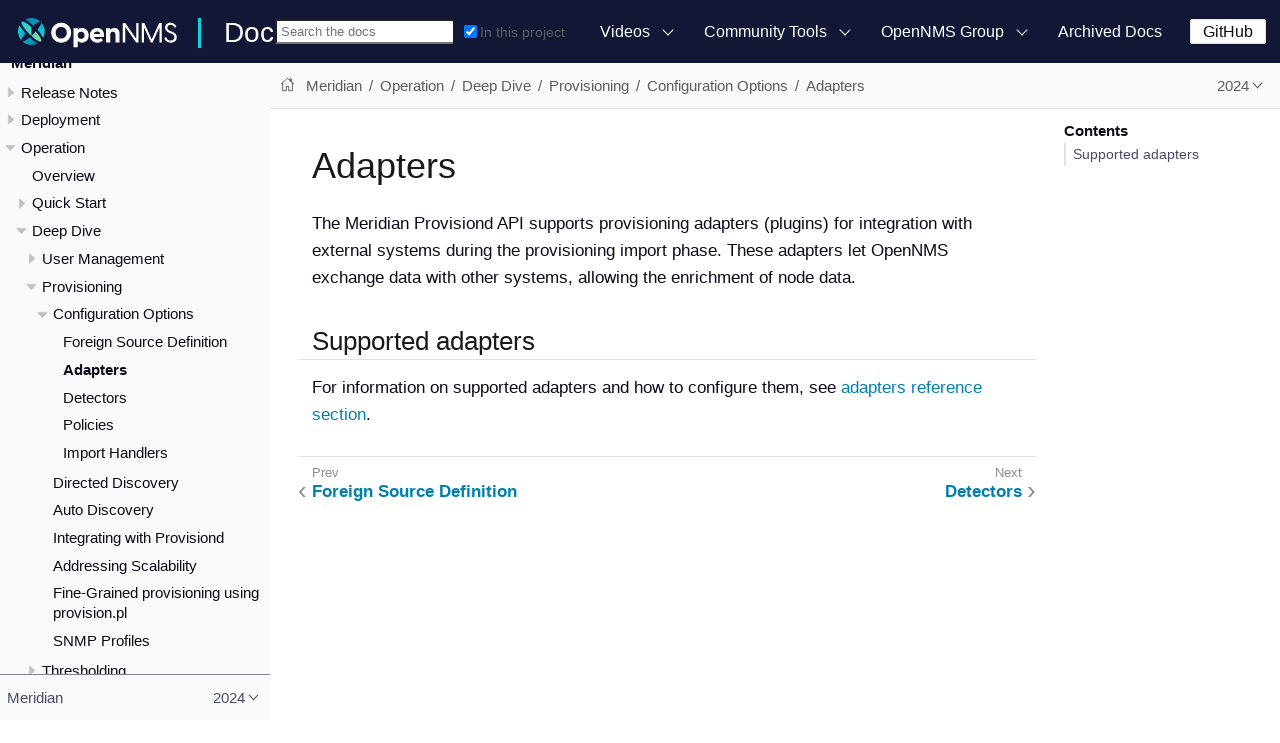

--- FILE ---
content_type: text/html
request_url: https://docs.opennms.com/meridian/2024/operation/deep-dive/provisioning/adapters.html
body_size: 12311
content:
<!DOCTYPE html>
<html lang="en">
  <head>
    <meta charset="utf-8">
    <meta name="viewport" content="width=device-width,initial-scale=1">
    <title>Adapters</title>
    <link rel="canonical" href="https://docs.opennms.com/meridian/2025/operation/deep-dive/provisioning/adapters.html">
    <link rel="prev" href="foreign-source.html">
    <link rel="next" href="detectors.html">
    <meta name="description" content="Overview of provisioning adapters in Meridian to integrate with external systems during inventory import.">
    <meta name="generator" content="Antora 3.1.1">
    <link rel="stylesheet" href="../../../../../_/css/site.css">
    <link rel="stylesheet" href="../../../../../_/css/search.css">
    <link rel="stylesheet" href="../../../../../_/css/admonition-labels.css">
    <script async src="https://www.googletagmanager.com/gtag/js?id=G-WR2RML9P8J"></script>
    <script>function gtag(){dataLayer.push(arguments)};window.dataLayer=window.dataLayer||[];gtag('js',new Date());gtag('config','G-WR2RML9P8J')</script>
    <link rel="icon" href="../../../../../_/img/favicon.svg">
  </head>
  <body class="article">
<header class="header">
  <nav class="navbar">
    <div class="navbar-brand">
      <a href="https://www.opennms.com"><img class="navbar-logo" src="../../../../../_/img/logotype.svg"/></a>
      <a class="navbar-site-title" href="https://docs.opennms.com">Docs</a>
      <button class="navbar-burger" data-target="topbar-nav">
        <span></span>
        <span></span>
        <span></span>
      </button>
    </div>
    <div id="topbar-nav" class="navbar-menu">
      <div class="navbar-end">
          <div class="navbar-item search hide-for-print">
            <div id="search-field" class="field has-filter">
              <input id="search-input" type="text" placeholder="Search the docs">
              <label class="filter checkbox">
                <input type="checkbox" data-facet-filter="component:meridian" checked> In this project
              </label>
            </div>
          </div>
        <div class="navbar-item has-dropdown is-hoverable">
          <a class="navbar-link" href="#">Videos</a>
          <div class="navbar-dropdown">
            <a class="navbar-item"
               href="https://www.youtube.com/watch?v=GJzmkshdjiI&list=PLsXgBGH3nG7iZSlssmZB3xWsAJlst2j2z"
               target="blank">OpenNMS 101 Training</a>
            <a class="navbar-item"
               href="https://www.youtube.com/watch?v=aoiSjNvDC7E&list=PLsXgBGH3nG7h6zy2hENGRJbs0BYQaqBu4"
               target="blank">OpenNMS 102 Training</a>
            <a class="navbar-item" href="https://www.youtube.com/opennms" target="blank">OpenNMS on YouTube</a>
          </div>
        </div>
        <div class="navbar-item has-dropdown is-hoverable">
          <a class="navbar-link" href="#">Community Tools</a>
          <div class="navbar-dropdown">
            <a class="navbar-item" href="https://www.opennms.com" target="blank">Project Website</a>
            <a class="navbar-item" href="https://issues.opennms.org" target="blank">JIRA</a>
            <a class="navbar-item" href="https://opennms.discourse.group" target="blank">Discourse</a>
            <a class="navbar-item" href="https://chat.opennms.com" target="blank">Mattermost Chat</a>
            <a class="navbar-item" href="https://toolbox.opennms.eu" target="blank">Toolbox</a>
          </div>
        </div>
        <div class="navbar-item has-dropdown is-hoverable">
          <a class="navbar-link" href="#">OpenNMS Group</a>
          <div class="navbar-dropdown">
            <a class="navbar-item" href="https://www.opennms.com/training" target="blank">Training</a>
            <a class="navbar-item" href="https://www.opennms.com/support" target="blank">Commercial Support</a>
            <a class="navbar-item" href="https://www.opennms.com/sponsored-development" target="blank">Sponsored
              Development</a>
          </div>
        </div>
        <a class="navbar-item" href="https://vault.opennms.com/docs/">Archived Docs</a>
      </div>
      <div class="navbar-item">
      <span class="control">
        <a class="button is-primary" href="https://github.com/opennms" target="blank">GitHub</a>
      </span>
      </div>
    </div>
  </nav>
</header>

<div class="body">
<div class="nav-container" data-component="meridian" data-version="2024">
  <aside class="nav">
    <div class="panels">
<div class="nav-panel-menu is-active" data-panel="menu">
  <nav class="nav-menu">
    <h3 class="title"><a href="../../../index.html">Meridian</a></h3>
<ul class="nav-list">
  <li class="nav-item" data-depth="0">
    <button class="nav-item-toggle"></button>
    <span class="nav-text">Release Notes</span>
<ul class="nav-list">
  <li class="nav-item" data-depth="1">
    <a class="nav-link" href="../../../releasenotes/whatsnew.html">What&#8217;s New in OpenNMS Meridian 2024</a>
  </li>
  <li class="nav-item" data-depth="1">
    <a class="nav-link" href="../../../releasenotes/changelog.html">Changelog</a>
  </li>
</ul>
  </li>
  <li class="nav-item" data-depth="0">
    <button class="nav-item-toggle"></button>
    <span class="nav-text">Deployment</span>
<ul class="nav-list">
  <li class="nav-item" data-depth="1">
    <button class="nav-item-toggle"></button>
    <a class="nav-link" href="../../../deployment/core/introduction.html">OpenNMS Meridian</a>
<ul class="nav-list">
  <li class="nav-item" data-depth="2">
    <a class="nav-link" href="../../../deployment/core/system-requirements.html">Minimum System Requirements</a>
  </li>
  <li class="nav-item" data-depth="2">
    <a class="nav-link" href="../../../deployment/core/getting-started.html">Installation and Configuration</a>
  </li>
  <li class="nav-item" data-depth="2">
    <a class="nav-link" href="../../../deployment/core/containers.html">Containerized Deployment</a>
  </li>
  <li class="nav-item" data-depth="2">
    <a class="nav-link" href="../../../deployment/core/setup-message-broker.html">Set up Message Broker</a>
  </li>
  <li class="nav-item" data-depth="2">
    <a class="nav-link" href="../../../deployment/core/admin-password-reset.html">Reset the Web UI Admin Password</a>
  </li>
</ul>
  </li>
  <li class="nav-item" data-depth="1">
    <button class="nav-item-toggle"></button>
    <a class="nav-link" href="../../../deployment/minion/introduction.html">Minion</a>
<ul class="nav-list">
  <li class="nav-item" data-depth="2">
    <a class="nav-link" href="../../../deployment/minion/system-requirements.html">Minimum System Requirements</a>
  </li>
  <li class="nav-item" data-depth="2">
    <a class="nav-link" href="../../../deployment/minion/install.html">Install Minion</a>
  </li>
  <li class="nav-item" data-depth="2">
    <a class="nav-link" href="../../../deployment/minion/tuning.html">Tuning Minion</a>
  </li>
  <li class="nav-item" data-depth="2">
    <a class="nav-link" href="../../../deployment/minion/installing-jdbc-driver.html">Install JDBC Driver on Minion</a>
  </li>
  <li class="nav-item" data-depth="2">
    <a class="nav-link" href="../../../deployment/minion/off-heap-storage.html">Off-heap Storage</a>
  </li>
</ul>
  </li>
  <li class="nav-item" data-depth="1">
    <button class="nav-item-toggle"></button>
    <a class="nav-link" href="../../../deployment/sentinel/introduction.html">Sentinel</a>
<ul class="nav-list">
  <li class="nav-item" data-depth="2">
    <a class="nav-link" href="../../../deployment/sentinel/runtime/install.html">Install Sentinel Runtime</a>
  </li>
</ul>
  </li>
  <li class="nav-item" data-depth="1">
    <button class="nav-item-toggle"></button>
    <a class="nav-link" href="../../../deployment/time-series-storage/timeseries/time-series-storage.html">Time Series Database</a>
<ul class="nav-list">
  <li class="nav-item" data-depth="2">
    <a class="nav-link" href="../../../deployment/time-series-storage/timeseries/rrdtool.html">RRDtool</a>
  </li>
  <li class="nav-item" data-depth="2">
    <button class="nav-item-toggle"></button>
    <a class="nav-link" href="../../../deployment/time-series-storage/newts/introduction.html">Newts</a>
<ul class="nav-list">
  <li class="nav-item" data-depth="3">
    <a class="nav-link" href="../../../deployment/time-series-storage/newts/newts.html">Configure Meridian to Use Newts</a>
  </li>
  <li class="nav-item" data-depth="3">
    <a class="nav-link" href="../../../deployment/time-series-storage/newts/configuration.html">Configuration Reference</a>
  </li>
  <li class="nav-item" data-depth="3">
    <a class="nav-link" href="../../../deployment/time-series-storage/newts/cassandra-jmx.html">Cassandra Monitoring</a>
  </li>
  <li class="nav-item" data-depth="3">
    <a class="nav-link" href="../../../deployment/time-series-storage/newts/cassandra-newts-jmx.html">Newts Monitoring</a>
  </li>
  <li class="nav-item" data-depth="3">
    <a class="nav-link" href="../../../deployment/time-series-storage/newts/newts-repository-converter.html">RRD/JRB to Newts Migration Utility</a>
  </li>
  <li class="nav-item" data-depth="3">
    <a class="nav-link" href="../../../deployment/time-series-storage/newts/resourcecli.html">Newts Karaf Commands</a>
  </li>
</ul>
  </li>
  <li class="nav-item" data-depth="2">
    <button class="nav-item-toggle"></button>
    <a class="nav-link" href="../../../deployment/time-series-storage/timeseries/ts-integration-layer.html">Time Series Integration Layer</a>
<ul class="nav-list">
  <li class="nav-item" data-depth="3">
    <a class="nav-link" href="../../../deployment/time-series-storage/timeseries/configuration.html">Enable Time Series Integration Layer</a>
  </li>
</ul>
  </li>
  <li class="nav-item" data-depth="2">
    <a class="nav-link" href="../../../deployment/time-series-storage/timeseries/cortex.html">Cortex Time Series Plugin</a>
  </li>
</ul>
  </li>
  <li class="nav-item" data-depth="1">
    <button class="nav-item-toggle"></button>
    <a class="nav-link" href="../../../deployment/upgrade/introduction.html">Upgrade Meridian</a>
<ul class="nav-list">
  <li class="nav-item" data-depth="2">
    <a class="nav-link" href="../../../deployment/upgrade/diff.html">Identify Changed Configuration Files</a>
  </li>
  <li class="nav-item" data-depth="2">
    <a class="nav-link" href="../../../deployment/upgrade/git-diff.html">Manage Configuration Changes with Git</a>
  </li>
  <li class="nav-item" data-depth="2">
    <a class="nav-link" href="../../../deployment/upgrade/basic.html">Basic Upgrade Steps</a>
  </li>
  <li class="nav-item" data-depth="2">
    <a class="nav-link" href="../../../deployment/upgrade/git-upgrade.html">Upgrade Meridian with Git</a>
  </li>
</ul>
  </li>
  <li class="nav-item" data-depth="1">
    <a class="nav-link" href="../../../deployment/upgrade/backup/introduction.html">Back up OpenNMS Meridian</a>
  </li>
  <li class="nav-item" data-depth="1">
    <a class="nav-link" href="../../../deployment/upgrade/restore/introduction.html">Restore OpenNMS Meridian</a>
  </li>
  <li class="nav-item" data-depth="1">
    <a class="nav-link" href="../../../deployment/air-gap/air-gap-install.html">Air-Gap System Installation</a>
  </li>
  <li class="nav-item" data-depth="1">
    <a class="nav-link" href="../../../deployment/opentracing/jaeger-tracing.html">Set up Jaeger Tracing</a>
  </li>
  <li class="nav-item" data-depth="1">
    <a class="nav-link" href="../../../deployment/prometheus-monitoring.html">Monitoring with Prometheus</a>
  </li>
</ul>
  </li>
  <li class="nav-item" data-depth="0">
    <button class="nav-item-toggle"></button>
    <span class="nav-text">Operation</span>
<ul class="nav-list">
  <li class="nav-item" data-depth="1">
    <a class="nav-link" href="../../overview/overview.html">Overview</a>
  </li>
  <li class="nav-item" data-depth="1">
    <button class="nav-item-toggle"></button>
    <a class="nav-link" href="../../quick-start/introduction.html">Quick Start</a>
<ul class="nav-list">
  <li class="nav-item" data-depth="2">
    <a class="nav-link" href="../../quick-start/users.html">Step 1: First-Time Sign In</a>
  </li>
  <li class="nav-item" data-depth="2">
    <a class="nav-link" href="../../quick-start/notifications.html">Step 2: Turn on Default Notifications</a>
  </li>
  <li class="nav-item" data-depth="2">
    <a class="nav-link" href="../../quick-start/inventory.html">Step 3: Provision Inventory</a>
  </li>
  <li class="nav-item" data-depth="2">
    <a class="nav-link" href="../../quick-start/performance-data.html">Step 4: Set Up Performance Data Collection</a>
  </li>
  <li class="nav-item" data-depth="2">
    <a class="nav-link" href="../../quick-start/thresholding.html">Step 5: Set up a Threshold</a>
  </li>
  <li class="nav-item" data-depth="2">
    <a class="nav-link" href="../../quick-start/baseline.html">Step 6: Establish a Baseline</a>
  </li>
  <li class="nav-item" data-depth="2">
    <a class="nav-link" href="../../quick-start/service-assurance.html">Step 7: Determine Service Availability</a>
  </li>
  <li class="nav-item" data-depth="2">
    <a class="nav-link" href="../../quick-start/notification-config.html">Step 8: Configure Notifications</a>
  </li>
  <li class="nav-item" data-depth="2">
    <a class="nav-link" href="../../quick-start/visualize-data.html">Step 9: Visualize Data</a>
  </li>
  <li class="nav-item" data-depth="2">
    <a class="nav-link" href="../../quick-start/beyond-qs.html">Beyond the Quick Start Guide</a>
  </li>
</ul>
  </li>
  <li class="nav-item" data-depth="1">
    <button class="nav-item-toggle"></button>
    <a class="nav-link" href="../introduction.html">Deep Dive</a>
<ul class="nav-list">
  <li class="nav-item" data-depth="2">
    <button class="nav-item-toggle"></button>
    <span class="nav-text">User Management</span>
<ul class="nav-list">
  <li class="nav-item" data-depth="3">
    <a class="nav-link" href="../user-management/user-config.html">User Creation and Configuration</a>
  </li>
  <li class="nav-item" data-depth="3">
    <a class="nav-link" href="../user-management/security-roles.html">Assign User Permissions</a>
  </li>
  <li class="nav-item" data-depth="3">
    <a class="nav-link" href="../user-management/user-groups.html">Groups</a>
  </li>
  <li class="nav-item" data-depth="3">
    <a class="nav-link" href="../user-management/user-oncall.html">On-Call Roles</a>
  </li>
  <li class="nav-item" data-depth="3">
    <a class="nav-link" href="../user-management/user-maintenance.html">User Maintenance</a>
  </li>
  <li class="nav-item" data-depth="3">
    <a class="nav-link" href="../user-management/pre-authentication.html">Web UI Pre-Authentication</a>
  </li>
</ul>
  </li>
  <li class="nav-item" data-depth="2">
    <button class="nav-item-toggle"></button>
    <a class="nav-link" href="introduction.html">Provisioning</a>
<ul class="nav-list">
  <li class="nav-item" data-depth="3">
    <button class="nav-item-toggle"></button>
    <a class="nav-link" href="configuration.html">Configuration Options</a>
<ul class="nav-list">
  <li class="nav-item" data-depth="4">
    <a class="nav-link" href="foreign-source.html">Foreign Source Definition</a>
  </li>
  <li class="nav-item is-current-page" data-depth="4">
    <a class="nav-link" href="adapters.html">Adapters</a>
  </li>
  <li class="nav-item" data-depth="4">
    <a class="nav-link" href="detectors.html">Detectors</a>
  </li>
  <li class="nav-item" data-depth="4">
    <a class="nav-link" href="policies.html">Policies</a>
  </li>
  <li class="nav-item" data-depth="4">
    <a class="nav-link" href="import-handler.html">Import Handlers</a>
  </li>
</ul>
  </li>
  <li class="nav-item" data-depth="3">
    <a class="nav-link" href="directed-discovery.html">Directed Discovery</a>
  </li>
  <li class="nav-item" data-depth="3">
    <a class="nav-link" href="auto-discovery.html">Auto Discovery</a>
  </li>
  <li class="nav-item" data-depth="3">
    <a class="nav-link" href="integration.html">Integrating with Provisiond</a>
  </li>
  <li class="nav-item" data-depth="3">
    <a class="nav-link" href="scalability.html">Addressing Scalability</a>
  </li>
  <li class="nav-item" data-depth="3">
    <a class="nav-link" href="fine-grained.html">Fine-Grained provisioning using provision.pl</a>
  </li>
  <li class="nav-item" data-depth="3">
    <a class="nav-link" href="snmp-profile.html">SNMP Profiles</a>
  </li>
</ul>
  </li>
  <li class="nav-item" data-depth="2">
    <button class="nav-item-toggle"></button>
    <a class="nav-link" href="../thresholds/thresholding.html">Thresholding</a>
<ul class="nav-list">
  <li class="nav-item" data-depth="3">
    <a class="nav-link" href="../thresholds/datasource.html">Thresholding Tasks</a>
  </li>
  <li class="nav-item" data-depth="3">
    <button class="nav-item-toggle"></button>
    <a class="nav-link" href="../thresholds/thresh-group.html">Create a Threshold Group</a>
<ul class="nav-list">
  <li class="nav-item" data-depth="4">
    <a class="nav-link" href="../thresholds/thresh-service.html">Thresholding Service</a>
  </li>
  <li class="nav-item" data-depth="4">
    <a class="nav-link" href="../thresholds/troubleshoot.html">Troubleshoot and Manage Thresholds</a>
  </li>
</ul>
  </li>
</ul>
  </li>
  <li class="nav-item" data-depth="2">
    <button class="nav-item-toggle"></button>
    <a class="nav-link" href="../service-assurance/introduction.html">Service Assurance</a>
<ul class="nav-list">
  <li class="nav-item" data-depth="3">
    <a class="nav-link" href="../service-assurance/configuration.html">Configure Pollerd</a>
  </li>
  <li class="nav-item" data-depth="3">
    <a class="nav-link" href="../service-assurance/critical-service.html">Improve Monitoring Efficiency</a>
  </li>
  <li class="nav-item" data-depth="3">
    <a class="nav-link" href="../service-assurance/downtime-model.html">Detect Short Service Outages</a>
  </li>
  <li class="nav-item" data-depth="3">
    <a class="nav-link" href="../service-assurance/path-outages.html">Use Path Outages to Suppress Notifications</a>
  </li>
  <li class="nav-item" data-depth="3">
    <a class="nav-link" href="../service-assurance/polling-packages.html">Poller Packages</a>
  </li>
  <li class="nav-item" data-depth="3">
    <a class="nav-link" href="../service-assurance/service-monitors.html">Service Monitors</a>
  </li>
  <li class="nav-item" data-depth="3">
    <a class="nav-link" href="../service-assurance/scheduled-outages.html">Scheduled Outages</a>
  </li>
  <li class="nav-item" data-depth="3">
    <a class="nav-link" href="../service-assurance/application-perspective-monitoring/introduction.html">Application Perspective Monitoring</a>
  </li>
  <li class="nav-item" data-depth="3">
    <button class="nav-item-toggle"></button>
    <a class="nav-link" href="../service-assurance/shell/introduction.html">Shell Commands</a>
<ul class="nav-list">
  <li class="nav-item" data-depth="4">
    <a class="nav-link" href="../service-assurance/shell/pollerd-schedule.html">Pollerd Schedule</a>
  </li>
</ul>
  </li>
</ul>
  </li>
  <li class="nav-item" data-depth="2">
    <button class="nav-item-toggle"></button>
    <a class="nav-link" href="../device-config-backup/introduction.html">Device Configuration Backup</a>
<ul class="nav-list">
  <li class="nav-item" data-depth="3">
    <a class="nav-link" href="../device-config-backup/ssh.html">Configure Backup Script</a>
  </li>
  <li class="nav-item" data-depth="3">
    <a class="nav-link" href="../device-config-backup/configuration.html">Poller Configuration</a>
  </li>
  <li class="nav-item" data-depth="3">
    <a class="nav-link" href="../device-config-backup/dcb-requisition.html">Create Requisition for Device Configuration Backup</a>
  </li>
  <li class="nav-item" data-depth="3">
    <a class="nav-link" href="../device-config-backup/dcb.html">Manage Device Configuration Backups</a>
  </li>
</ul>
  </li>
  <li class="nav-item" data-depth="2">
    <a class="nav-link" href="../structured-node-list/introduction.html">Structured Node List</a>
  </li>
  <li class="nav-item" data-depth="2">
    <button class="nav-item-toggle"></button>
    <a class="nav-link" href="../performance-data-collection/introduction.html">Performance Management</a>
<ul class="nav-list">
  <li class="nav-item" data-depth="3">
    <a class="nav-link" href="../performance-data-collection/collectd/collection-packages.html">Configure Collector Packages</a>
  </li>
  <li class="nav-item" data-depth="3">
    <a class="nav-link" href="../performance-data-collection/collectd/configuration.html">Configuring Collectd</a>
  </li>
  <li class="nav-item" data-depth="3">
    <a class="nav-link" href="../performance-data-collection/data-types.html">Data Types</a>
  </li>
  <li class="nav-item" data-depth="3">
    <button class="nav-item-toggle"></button>
    <a class="nav-link" href="../performance-data-collection/resource-types.html">Resource Types</a>
<ul class="nav-list">
  <li class="nav-item" data-depth="4">
    <a class="nav-link" href="../performance-data-collection/snmp-index.html">Create a Custom Resource Type</a>
  </li>
</ul>
  </li>
  <li class="nav-item" data-depth="3">
    <a class="nav-link" href="../performance-data-collection/collectors.html">Collectors</a>
  </li>
  <li class="nav-item" data-depth="3">
    <a class="nav-link" href="../performance-data-collection/graphs.html">Graphing Metrics</a>
  </li>
  <li class="nav-item" data-depth="3">
    <button class="nav-item-toggle"></button>
    <a class="nav-link" href="../performance-data-collection/snmp-property-extenders/property-extenders.html">SNMP Property Extenders</a>
<ul class="nav-list">
  <li class="nav-item" data-depth="4">
    <a class="nav-link" href="../performance-data-collection/snmp-property-extenders/cisco-cbqos.html">Cisco CBQoS property extender</a>
  </li>
  <li class="nav-item" data-depth="4">
    <a class="nav-link" href="../performance-data-collection/snmp-property-extenders/enum-lookup.html">Enum Lookup property extender</a>
  </li>
  <li class="nav-item" data-depth="4">
    <a class="nav-link" href="../performance-data-collection/snmp-property-extenders/index-split.html">Index Split Property Extender</a>
  </li>
  <li class="nav-item" data-depth="4">
    <a class="nav-link" href="../performance-data-collection/snmp-property-extenders/pointer-like-index.html">Pointer-Like Index Property Extender</a>
  </li>
  <li class="nav-item" data-depth="4">
    <a class="nav-link" href="../performance-data-collection/snmp-property-extenders/regex.html">Regex Property Extender</a>
  </li>
  <li class="nav-item" data-depth="4">
    <a class="nav-link" href="../performance-data-collection/snmp-property-extenders/snmp-interface.html">SNMP Interface Property Extender</a>
  </li>
  <li class="nav-item" data-depth="4">
    <a class="nav-link" href="../performance-data-collection/snmp-property-extenders/value-mapping.html">Value Mapping Property Extender</a>
  </li>
</ul>
  </li>
  <li class="nav-item" data-depth="3">
    <button class="nav-item-toggle"></button>
    <a class="nav-link" href="../performance-data-collection/collectd/collect-admin.html">Collectd Administration</a>
<ul class="nav-list">
  <li class="nav-item" data-depth="4">
    <button class="nav-item-toggle"></button>
    <a class="nav-link" href="../performance-data-collection/shell/introduction.html">Shell Commands</a>
<ul class="nav-list">
  <li class="nav-item" data-depth="5">
    <a class="nav-link" href="../performance-data-collection/shell/adhoc-collection.html">Ad hoc collection</a>
  </li>
  <li class="nav-item" data-depth="5">
    <a class="nav-link" href="../performance-data-collection/shell/measurements.html">Measurements &amp; Resources</a>
  </li>
  <li class="nav-item" data-depth="5">
    <a class="nav-link" href="../performance-data-collection/shell/stress-testing.html">Stress Testing</a>
  </li>
  <li class="nav-item" data-depth="5">
    <a class="nav-link" href="../performance-data-collection/shell/collectd-schedule.html">Collectd Schedule</a>
  </li>
</ul>
  </li>
</ul>
  </li>
</ul>
  </li>
  <li class="nav-item" data-depth="2">
    <button class="nav-item-toggle"></button>
    <a class="nav-link" href="../events/introduction.html">Events</a>
<ul class="nav-list">
  <li class="nav-item" data-depth="3">
    <button class="nav-item-toggle"></button>
    <a class="nav-link" href="../events/event-configuration.html">Event Daemon Configuration</a>
<ul class="nav-list">
  <li class="nav-item" data-depth="4">
    <a class="nav-link" href="../events/event-definition.html">Event Definition</a>
  </li>
  <li class="nav-item" data-depth="4">
    <a class="nav-link" href="../events/event-tokens.html">Replacement Tokens</a>
  </li>
  <li class="nav-item" data-depth="4">
    <a class="nav-link" href="../events/event-debugging.html">Event Troubleshooting</a>
  </li>
</ul>
  </li>
  <li class="nav-item" data-depth="3">
    <a class="nav-link" href="../events/event-translator.html">Event Translator</a>
  </li>
  <li class="nav-item" data-depth="3">
    <a class="nav-link" href="../events/scriptd.html">Scriptd</a>
  </li>
  <li class="nav-item" data-depth="3">
    <button class="nav-item-toggle"></button>
    <a class="nav-link" href="../events/event-sources.html">Sources of Events</a>
<ul class="nav-list">
  <li class="nav-item" data-depth="4">
    <a class="nav-link" href="../events/sources/eif-adapter.html">IBM Tivoli Event Integration Facility</a>
  </li>
  <li class="nav-item" data-depth="4">
    <a class="nav-link" href="../events/sources/kafka.html">Kafka Consumer (Events)</a>
  </li>
  <li class="nav-item" data-depth="4">
    <a class="nav-link" href="../events/sources/rest.html">REST</a>
  </li>
  <li class="nav-item" data-depth="4">
    <a class="nav-link" href="../events/sources/sink-api.html">Sink</a>
  </li>
  <li class="nav-item" data-depth="4">
    <a class="nav-link" href="../events/sources/snmp-traps.html">SNMP Traps</a>
  </li>
  <li class="nav-item" data-depth="4">
    <a class="nav-link" href="../events/sources/syslog.html">Syslog Messages</a>
  </li>
  <li class="nav-item" data-depth="4">
    <a class="nav-link" href="../events/sources/tl1.html">TL1 Autonomous Messages</a>
  </li>
  <li class="nav-item" data-depth="4">
    <a class="nav-link" href="../events/sources/xml-tcp.html">XML-TCP</a>
  </li>
</ul>
  </li>
  <li class="nav-item" data-depth="3">
    <a class="nav-link" href="../events/perf-data.html">SNMP Trap Performance Data</a>
  </li>
  <li class="nav-item" data-depth="3">
    <a class="nav-link" href="../events/event-advanced-search.html">Advanced Event Search</a>
  </li>
</ul>
  </li>
  <li class="nav-item" data-depth="2">
    <button class="nav-item-toggle"></button>
    <a class="nav-link" href="../alarms/introduction.html">Alarms</a>
<ul class="nav-list">
  <li class="nav-item" data-depth="3">
    <a class="nav-link" href="../alarms/configuring-alarms.html">Configure Alarms</a>
  </li>
  <li class="nav-item" data-depth="3">
    <a class="nav-link" href="../alarms/alarm-example.html">Alarm Lifecycle</a>
  </li>
  <li class="nav-item" data-depth="3">
    <a class="nav-link" href="../alarms/alarm-handling.html">Alarm Handling</a>
  </li>
  <li class="nav-item" data-depth="3">
    <a class="nav-link" href="../alarms/alarm-sound-flash.html">Alarm Sounds</a>
  </li>
  <li class="nav-item" data-depth="3">
    <a class="nav-link" href="../alarms/history.html">Alarm History</a>
  </li>
  <li class="nav-item" data-depth="3">
    <a class="nav-link" href="../alarms/alarm-advanced-search.html">Advanced Alarm Search</a>
  </li>
  <li class="nav-item" data-depth="3">
    <a class="nav-link" href="../alarms/ifttt-integration.html">IFTTT Integration</a>
  </li>
</ul>
  </li>
  <li class="nav-item" data-depth="2">
    <button class="nav-item-toggle"></button>
    <a class="nav-link" href="../notifications/introduction.html">Notifications</a>
<ul class="nav-list">
  <li class="nav-item" data-depth="3">
    <a class="nav-link" href="../notifications/concepts.html">Concepts</a>
  </li>
  <li class="nav-item" data-depth="3">
    <a class="nav-link" href="../notifications/configuration.html">Notification Configuration</a>
  </li>
  <li class="nav-item" data-depth="3">
    <a class="nav-link" href="../notifications/commands.html">Notification Commands</a>
  </li>
  <li class="nav-item" data-depth="3">
    <button class="nav-item-toggle"></button>
    <a class="nav-link" href="../notifications/bonus-strategies.html">Bonus Notification Methods</a>
<ul class="nav-list">
  <li class="nav-item" data-depth="4">
    <a class="nav-link" href="../notifications/strategies/mattermost.html">Mattermost Notifications</a>
  </li>
  <li class="nav-item" data-depth="4">
    <a class="nav-link" href="../notifications/strategies/slack.html">Slack Notifications</a>
  </li>
</ul>
  </li>
  <li class="nav-item" data-depth="3">
    <a class="nav-link" href="../notifications/shell.html">Notification Shell Commands</a>
  </li>
</ul>
  </li>
  <li class="nav-item" data-depth="2">
    <button class="nav-item-toggle"></button>
    <a class="nav-link" href="../bsm/introduction.html">Business Service Monitoring</a>
<ul class="nav-list">
  <li class="nav-item" data-depth="3">
    <button class="nav-item-toggle"></button>
    <a class="nav-link" href="../bsm/business-service-definition.html">Business Service Definition</a>
<ul class="nav-list">
  <li class="nav-item" data-depth="4">
    <a class="nav-link" href="../bsm/edges.html">Edges</a>
  </li>
</ul>
  </li>
  <li class="nav-item" data-depth="3">
    <a class="nav-link" href="../bsm/business-service-map.html">Business Service Topology</a>
  </li>
  <li class="nav-item" data-depth="3">
    <button class="nav-item-toggle"></button>
    <a class="nav-link" href="../bsm/operational-status.html">Operational Status</a>
<ul class="nav-list">
  <li class="nav-item" data-depth="4">
    <a class="nav-link" href="../bsm/map-functions.html">Map Functions</a>
  </li>
  <li class="nav-item" data-depth="4">
    <a class="nav-link" href="../bsm/reduce-functions.html">Reduce Functions</a>
  </li>
</ul>
  </li>
  <li class="nav-item" data-depth="3">
    <a class="nav-link" href="../bsm/root-cause-impact-analysis.html">Root Cause and Impact Analysis</a>
  </li>
</ul>
  </li>
  <li class="nav-item" data-depth="2">
    <button class="nav-item-toggle"></button>
    <a class="nav-link" href="../topology/introduction.html">Topology</a>
<ul class="nav-list">
  <li class="nav-item" data-depth="3">
    <a class="nav-link" href="../topology/topology.html">Topology Map</a>
  </li>
  <li class="nav-item" data-depth="3">
    <a class="nav-link" href="../topology/graphml-asset-topology-provider.html">Asset Topology Provider</a>
  </li>
  <li class="nav-item" data-depth="3">
    <button class="nav-item-toggle"></button>
    <a class="nav-link" href="../topology/enlinkd/introduction.html">Enhanced Link Daemon</a>
<ul class="nav-list">
  <li class="nav-item" data-depth="4">
    <a class="nav-link" href="../topology/enlinkd/shell/introduction.html">Shell Commands</a>
  </li>
  <li class="nav-item" data-depth="4">
    <button class="nav-item-toggle"></button>
    <a class="nav-link" href="../topology/enlinkd/layer-2-discovery.html">Layer 2 Link Discovery</a>
<ul class="nav-list">
  <li class="nav-item" data-depth="5">
    <a class="nav-link" href="../topology/enlinkd/layer-2/lldp-discovery.html">Link Layer Discovery</a>
  </li>
  <li class="nav-item" data-depth="5">
    <a class="nav-link" href="../topology/enlinkd/layer-2/cdp-discovery.html">Cisco Discovery Protocol</a>
  </li>
  <li class="nav-item" data-depth="5">
    <a class="nav-link" href="../topology/enlinkd/layer-2/bridge-discovery.html">Transparent Bridge Discovery</a>
  </li>
</ul>
  </li>
  <li class="nav-item" data-depth="4">
    <button class="nav-item-toggle"></button>
    <a class="nav-link" href="../topology/enlinkd/layer-3-discovery.html">Layer 3 Link Discovery</a>
<ul class="nav-list">
  <li class="nav-item" data-depth="5">
    <a class="nav-link" href="../topology/enlinkd/layer-3/ospf-discovery.html">OSPF Discovery</a>
  </li>
  <li class="nav-item" data-depth="5">
    <a class="nav-link" href="../topology/enlinkd/layer-3/is-is-discovery.html">IS-IS Discovery</a>
  </li>
</ul>
  </li>
</ul>
  </li>
</ul>
  </li>
  <li class="nav-item" data-depth="2">
    <button class="nav-item-toggle"></button>
    <a class="nav-link" href="../database-reports/database.html">Database Reports</a>
<ul class="nav-list">
  <li class="nav-item" data-depth="3">
    <button class="nav-item-toggle"></button>
    <a class="nav-link" href="../database-reports/template-introduction.html">Report Templates</a>
<ul class="nav-list">
  <li class="nav-item" data-depth="4">
    <a class="nav-link" href="../database-reports/templates/availability.html">Availability by Node</a>
  </li>
  <li class="nav-item" data-depth="4">
    <a class="nav-link" href="../database-reports/templates/avail-summary.html">Availability Summary</a>
  </li>
  <li class="nav-item" data-depth="4">
    <a class="nav-link" href="../database-reports/templates/classic.html">Default Classic</a>
  </li>
  <li class="nav-item" data-depth="4">
    <a class="nav-link" href="../database-reports/templates/calendar.html">Default Calendar</a>
  </li>
  <li class="nav-item" data-depth="4">
    <a class="nav-link" href="../database-reports/templates/event.html">Event Analysis</a>
  </li>
  <li class="nav-item" data-depth="4">
    <a class="nav-link" href="../database-reports/templates/grafana.html">Grafana Dashboard</a>
  </li>
  <li class="nav-item" data-depth="4">
    <a class="nav-link" href="../database-reports/templates/interface-avail.html">Interface Availability</a>
  </li>
  <li class="nav-item" data-depth="4">
    <a class="nav-link" href="../database-reports/templates/maintenance-expired.html">Maintenance Contracts Expiring</a>
  </li>
  <li class="nav-item" data-depth="4">
    <a class="nav-link" href="../database-reports/templates/maintenance-strategy.html">Maintenance Contracts Strategy</a>
  </li>
  <li class="nav-item" data-depth="4">
    <a class="nav-link" href="../database-reports/templates/morning.html">Early Morning</a>
  </li>
  <li class="nav-item" data-depth="4">
    <a class="nav-link" href="../database-reports/templates/response-summary.html">Response Time Summary</a>
  </li>
  <li class="nav-item" data-depth="4">
    <a class="nav-link" href="../database-reports/templates/response-time.html">Response Time by Node</a>
  </li>
  <li class="nav-item" data-depth="4">
    <a class="nav-link" href="../database-reports/templates/serial.html">Serial Interface Utilization</a>
  </li>
  <li class="nav-item" data-depth="4">
    <a class="nav-link" href="../database-reports/templates/snmp.html">SNMP Interface Availability</a>
  </li>
  <li class="nav-item" data-depth="4">
    <a class="nav-link" href="../database-reports/templates/total-bytes.html">Total Bytes Transferred by Interface</a>
  </li>
  <li class="nav-item" data-depth="4">
    <a class="nav-link" href="../database-reports/templates/traffic-rates.html">Traffic Rates for Nodes by Interface</a>
  </li>
</ul>
  </li>
</ul>
  </li>
  <li class="nav-item" data-depth="2">
    <a class="nav-link" href="../ticketing/introduction.html">Ticketing</a>
  </li>
  <li class="nav-item" data-depth="2">
    <a class="nav-link" href="../workarounds/snmp.html">Overriding SNMP Client Behavior</a>
  </li>
  <li class="nav-item" data-depth="2">
    <a class="nav-link" href="../dnsresolver/introduction.html">DNS Resolver</a>
  </li>
  <li class="nav-item" data-depth="2">
    <a class="nav-link" href="../telemetryd/introduction.html">Telemetry Daemon</a>
  </li>
  <li class="nav-item" data-depth="2">
    <button class="nav-item-toggle"></button>
    <a class="nav-link" href="../elasticsearch/introduction.html">Elasticsearch Integration</a>
<ul class="nav-list">
  <li class="nav-item" data-depth="3">
    <a class="nav-link" href="../elasticsearch/features/introduction.html">Feature Matrix</a>
  </li>
  <li class="nav-item" data-depth="3">
    <button class="nav-item-toggle"></button>
    <a class="nav-link" href="../elasticsearch/features/event-forwarder.html">Event Forwarder</a>
<ul class="nav-list">
  <li class="nav-item" data-depth="4">
    <a class="nav-link" href="../elasticsearch/features/event-forwarder-mapping.html">Mapping Events to Elasticsearch</a>
  </li>
  <li class="nav-item" data-depth="4">
    <a class="nav-link" href="../elasticsearch/features/event-forwarder-mapping-table.html">Table of Index Mapping</a>
  </li>
</ul>
  </li>
  <li class="nav-item" data-depth="3">
    <a class="nav-link" href="../elasticsearch/features/flows.html">Flow Support</a>
  </li>
  <li class="nav-item" data-depth="3">
    <a class="nav-link" href="../elasticsearch/features/alarm-history.html">Alarm History</a>
  </li>
</ul>
  </li>
  <li class="nav-item" data-depth="2">
    <button class="nav-item-toggle"></button>
    <a class="nav-link" href="../flows/introduction.html">Flows</a>
<ul class="nav-list">
  <li class="nav-item" data-depth="3">
    <a class="nav-link" href="../flows/basic.html">Basic Flows Setup</a>
  </li>
  <li class="nav-item" data-depth="3">
    <a class="nav-link" href="../flows/distributed.html">Using Minions as a Flow Collector</a>
  </li>
  <li class="nav-item" data-depth="3">
    <a class="nav-link" href="../flows/sentinel/sentinel.html">Scale Flow Processing with Sentinel</a>
  </li>
  <li class="nav-item" data-depth="3">
    <a class="nav-link" href="../flows/classification-engine.html">Flows Classification</a>
  </li>
  <li class="nav-item" data-depth="3">
    <a class="nav-link" href="../flows/aggregation.html">Aggregate Flows with REST API</a>
  </li>
  <li class="nav-item" data-depth="3">
    <a class="nav-link" href="../flows/data-collection.html">Data Collection of Flow Applications</a>
  </li>
  <li class="nav-item" data-depth="3">
    <a class="nav-link" href="../flows/thresholding.html">Thresholding Flow Applications</a>
  </li>
  <li class="nav-item" data-depth="3">
    <a class="nav-link" href="../flows/troubleshooting.html">Flows Troubleshooting</a>
  </li>
</ul>
  </li>
  <li class="nav-item" data-depth="2">
    <button class="nav-item-toggle"></button>
    <a class="nav-link" href="../geographical-map/introduction.html">Geographical Maps</a>
<ul class="nav-list">
  <li class="nav-item" data-depth="3">
    <a class="nav-link" href="../geographical-map/searching.html">Map Search</a>
  </li>
</ul>
  </li>
  <li class="nav-item" data-depth="2">
    <button class="nav-item-toggle"></button>
    <a class="nav-link" href="../kafka-producer/kafka-producer.html">Kafka Producer</a>
<ul class="nav-list">
  <li class="nav-item" data-depth="3">
    <a class="nav-link" href="../kafka-producer/enable-kafka.html">Enable the Kafka Producer</a>
  </li>
  <li class="nav-item" data-depth="3">
    <a class="nav-link" href="../kafka-producer/configure-kafka.html">Configure the Kafka Producer</a>
  </li>
  <li class="nav-item" data-depth="3">
    <a class="nav-link" href="../kafka-producer/shell-commands.html">Shell Commands</a>
  </li>
</ul>
  </li>
  <li class="nav-item" data-depth="2">
    <a class="nav-link" href="../../../reference/karaf-shell/karaf-shell.html">Karaf Shell</a>
  </li>
  <li class="nav-item" data-depth="2">
    <a class="nav-link" href="../grpc-exporter/grpc-exporter.html">Grpc Exporter</a>
  </li>
  <li class="nav-item" data-depth="2">
    <a class="nav-link" href="../meta-data.html">Metadata</a>
  </li>
  <li class="nav-item" data-depth="2">
    <a class="nav-link" href="../search.html">Search</a>
  </li>
  <li class="nav-item" data-depth="2">
    <a class="nav-link" href="../snmp-poller/concepts.html">SNMP Interface Poller</a>
  </li>
  <li class="nav-item" data-depth="2">
    <button class="nav-item-toggle"></button>
    <a class="nav-link" href="../visualizations/introduction.html">Visualizations</a>
<ul class="nav-list">
  <li class="nav-item" data-depth="3">
    <a class="nav-link" href="../visualizations/dashboard.html">Meridian Dashboard</a>
  </li>
  <li class="nav-item" data-depth="3">
    <a class="nav-link" href="../visualizations/grafana-dashboard-box.html">Grafana Dashboard Box</a>
  </li>
  <li class="nav-item" data-depth="3">
    <a class="nav-link" href="../visualizations/heatmap.html">Heatmap</a>
  </li>
  <li class="nav-item" data-depth="3">
    <button class="nav-item-toggle"></button>
    <a class="nav-link" href="../visualizations/opsboard/introduction.html">Operator Board</a>
<ul class="nav-list">
  <li class="nav-item" data-depth="4">
    <a class="nav-link" href="../visualizations/opsboard/boosting-behavior.html">Boost Configuration</a>
  </li>
  <li class="nav-item" data-depth="4">
    <a class="nav-link" href="../visualizations/opsboard/criteria-builder.html">Criteria Builder</a>
  </li>
  <li class="nav-item" data-depth="4">
    <button class="nav-item-toggle"></button>
    <span class="nav-text">Dashlets</span>
<ul class="nav-list">
  <li class="nav-item" data-depth="5">
    <a class="nav-link" href="../visualizations/opsboard/dashlets/alarm-detail.html">Alarm Details</a>
  </li>
  <li class="nav-item" data-depth="5">
    <a class="nav-link" href="../visualizations/opsboard/dashlets/alarms.html">Alarms</a>
  </li>
  <li class="nav-item" data-depth="5">
    <a class="nav-link" href="../visualizations/opsboard/dashlets/charts.html">Charts</a>
  </li>
  <li class="nav-item" data-depth="5">
    <a class="nav-link" href="../visualizations/opsboard/dashlets/grafana.html">Grafana</a>
  </li>
  <li class="nav-item" data-depth="5">
    <a class="nav-link" href="../visualizations/opsboard/dashlets/image.html">Image</a>
  </li>
  <li class="nav-item" data-depth="5">
    <a class="nav-link" href="../visualizations/opsboard/dashlets/ksc.html">KSC Reports</a>
  </li>
  <li class="nav-item" data-depth="5">
    <a class="nav-link" href="../visualizations/opsboard/dashlets/map.html">Map</a>
  </li>
  <li class="nav-item" data-depth="5">
    <a class="nav-link" href="../visualizations/opsboard/dashlets/rrd.html">RRD</a>
  </li>
  <li class="nav-item" data-depth="5">
    <a class="nav-link" href="../visualizations/opsboard/dashlets/rtc.html">RTC</a>
  </li>
  <li class="nav-item" data-depth="5">
    <a class="nav-link" href="../visualizations/opsboard/dashlets/summary.html">Summary</a>
  </li>
  <li class="nav-item" data-depth="5">
    <a class="nav-link" href="../visualizations/opsboard/dashlets/surveillance.html">Surveillance</a>
  </li>
  <li class="nav-item" data-depth="5">
    <a class="nav-link" href="../visualizations/opsboard/dashlets/topology.html">Topology</a>
  </li>
  <li class="nav-item" data-depth="5">
    <a class="nav-link" href="../visualizations/opsboard/dashlets/url.html">URL</a>
  </li>
</ul>
  </li>
</ul>
  </li>
  <li class="nav-item" data-depth="3">
    <a class="nav-link" href="../visualizations/surveillance-view.html">Surveillance View</a>
  </li>
  <li class="nav-item" data-depth="3">
    <a class="nav-link" href="../visualizations/trends.html">Trend</a>
  </li>
</ul>
  </li>
  <li class="nav-item" data-depth="2">
    <button class="nav-item-toggle"></button>
    <span class="nav-text">Meridian Administration</span>
<ul class="nav-list">
  <li class="nav-item" data-depth="3">
    <button class="nav-item-toggle"></button>
    <a class="nav-link" href="../admin/configuration/introduction.html">Meridian Configuration</a>
<ul class="nav-list">
  <li class="nav-item" data-depth="4">
    <a class="nav-link" href="../admin/configuration/startup.html">Startup Configuration</a>
  </li>
  <li class="nav-item" data-depth="4">
    <a class="nav-link" href="../admin/configuration/system-proxies.html">Configure System Proxies</a>
  </li>
  <li class="nav-item" data-depth="4">
    <a class="nav-link" href="../admin/configuration/config-tester.html">Configuration Tester</a>
  </li>
  <li class="nav-item" data-depth="4">
    <a class="nav-link" href="../admin/configuration/daemon-config-files.html">Daemon Configuration Files</a>
  </li>
  <li class="nav-item" data-depth="4">
    <a class="nav-link" href="../admin/configuration/usage-statistics.html">Usage Statistics</a>
  </li>
  <li class="nav-item" data-depth="4">
    <a class="nav-link" href="../admin/configuration/rmi.html">Enable RMI</a>
  </li>
  <li class="nav-item" data-depth="4">
    <a class="nav-link" href="../admin/configuration/external-auth.html">External Authentication</a>
  </li>
  <li class="nav-item" data-depth="4">
    <a class="nav-link" href="../admin/configuration/geocoder.html">Geocoder Service</a>
  </li>
  <li class="nav-item" data-depth="4">
    <button class="nav-item-toggle"></button>
    <span class="nav-text">HTTPS/SSL</span>
<ul class="nav-list">
  <li class="nav-item" data-depth="5">
    <a class="nav-link" href="../admin/configuration/https/https-server.html">Secure Jetty with HTTPS</a>
  </li>
  <li class="nav-item" data-depth="5">
    <a class="nav-link" href="../admin/configuration/https/request-logging.html">Enable Request Logs</a>
  </li>
  <li class="nav-item" data-depth="5">
    <a class="nav-link" href="../admin/configuration/https/https-client.html">SSL Client Connections</a>
  </li>
</ul>
  </li>
  <li class="nav-item" data-depth="4">
    <a class="nav-link" href="../admin/configuration/newsfeed-configuration.html">News Feed Configuration</a>
  </li>
  <li class="nav-item" data-depth="4">
    <a class="nav-link" href="../admin/configuration/same-site-cookie.html">SameSite Cookie Attribute</a>
  </li>
  <li class="nav-item" data-depth="4">
    <a class="nav-link" href="../admin/configuration/secure-cookie.html">Secure Cookie Attribute</a>
  </li>
  <li class="nav-item" data-depth="4">
    <a class="nav-link" href="../admin/configuration/scv-configuration.html">Secure Credentials Vault</a>
  </li>
  <li class="nav-item" data-depth="4">
    <a class="nav-link" href="../admin/configuration/system-properties.html">Configure System Properties</a>
  </li>
</ul>
  </li>
  <li class="nav-item" data-depth="3">
    <a class="nav-link" href="../admin/housekeeping.html">Housekeeping Tasks</a>
  </li>
  <li class="nav-item" data-depth="3">
    <button class="nav-item-toggle"></button>
    <a class="nav-link" href="../admin/jmx-config-generator/introduction.html">JMX Configuration Generator</a>
<ul class="nav-list">
  <li class="nav-item" data-depth="4">
    <a class="nav-link" href="../admin/jmx-config-generator/cli.html">CLI-Based Utility</a>
  </li>
  <li class="nav-item" data-depth="4">
    <a class="nav-link" href="../admin/jmx-config-generator/webui.html">Web-Based Utility</a>
  </li>
</ul>
  </li>
  <li class="nav-item" data-depth="3">
    <button class="nav-item-toggle"></button>
    <a class="nav-link" href="../admin/logging/introduction.html">Logging</a>
<ul class="nav-list">
  <li class="nav-item" data-depth="4">
    <a class="nav-link" href="../admin/logging/log-reader.html">Instrumentation Log Reader</a>
  </li>
  <li class="nav-item" data-depth="4">
    <a class="nav-link" href="../admin/logging/log-file-viewer.html">Log File Viewer</a>
  </li>
</ul>
  </li>
  <li class="nav-item" data-depth="3">
    <a class="nav-link" href="../admin/restart.html">Shutdown and Restart Meridian</a>
  </li>
  <li class="nav-item" data-depth="3">
    <a class="nav-link" href="../admin/mib.html">SNMP MIB Compiler</a>
  </li>
</ul>
  </li>
</ul>
  </li>
</ul>
  </li>
  <li class="nav-item" data-depth="0">
    <button class="nav-item-toggle"></button>
    <a class="nav-link" href="../../../development/development.html">Development</a>
<ul class="nav-list">
  <li class="nav-item" data-depth="1">
    <button class="nav-item-toggle"></button>
    <a class="nav-link" href="../../../development/build-from-source.html">Build from Source</a>
<ul class="nav-list">
  <li class="nav-item" data-depth="2">
    <a class="nav-link" href="../../../development/source-copyright.html">Copyright Conventions and Guidelines</a>
  </li>
</ul>
  </li>
  <li class="nav-item" data-depth="1">
    <a class="nav-link" href="../../../development/osgi/osgi-and-opennms.html">OSGi Integration</a>
  </li>
  <li class="nav-item" data-depth="1">
    <button class="nav-item-toggle"></button>
    <a class="nav-link" href="../../../development/minion/introduction.html">Minion</a>
<ul class="nav-list">
  <li class="nav-item" data-depth="2">
    <a class="nav-link" href="../../../development/minion/container.html">Container</a>
  </li>
  <li class="nav-item" data-depth="2">
    <a class="nav-link" href="../../../development/minion/guidelines.html">Guidelines</a>
  </li>
  <li class="nav-item" data-depth="2">
    <a class="nav-link" href="../../../development/minion/testing.html">Testing</a>
  </li>
</ul>
  </li>
  <li class="nav-item" data-depth="1">
    <button class="nav-item-toggle"></button>
    <a class="nav-link" href="../../../development/topology/introduction.html">Topology</a>
<ul class="nav-list">
  <li class="nav-item" data-depth="2">
    <a class="nav-link" href="../../../development/topology/infopanel.html">Info Panel Items</a>
  </li>
  <li class="nav-item" data-depth="2">
    <a class="nav-link" href="../../../development/topology/graphml.html">GraphML</a>
  </li>
  <li class="nav-item" data-depth="2">
    <a class="nav-link" href="../../../development/topology/update.html">Topologies Updates</a>
  </li>
</ul>
  </li>
  <li class="nav-item" data-depth="1">
    <a class="nav-link" href="../../../development/graph/graph.html">Graph Service API</a>
  </li>
  <li class="nav-item" data-depth="1">
    <a class="nav-link" href="../../../development/rest/CORS.html">CORS Support</a>
  </li>
  <li class="nav-item" data-depth="1">
    <button class="nav-item-toggle"></button>
    <a class="nav-link" href="../../../development/rest/rest-api.html">REST API</a>
<ul class="nav-list">
  <li class="nav-item" data-depth="2">
    <a class="nav-link" href="../../../development/rest/osgi.html">Expose ReST services via OSGi</a>
  </li>
  <li class="nav-item" data-depth="2">
    <button class="nav-item-toggle"></button>
    <a class="nav-link" href="../../../development/rest/implemented.html">Interfaces</a>
<ul class="nav-list">
  <li class="nav-item" data-depth="3">
    <a class="nav-link" href="../../../development/rest/acknowledgements.html">Acknowledgements</a>
  </li>
  <li class="nav-item" data-depth="3">
    <a class="nav-link" href="../../../development/rest/alarm_statistics.html">Alarm Statistics</a>
  </li>
  <li class="nav-item" data-depth="3">
    <a class="nav-link" href="../../../development/rest/alarms.html">Alarms</a>
  </li>
  <li class="nav-item" data-depth="3">
    <a class="nav-link" href="../../../development/rest/alarm_history.html">Alarm History</a>
  </li>
  <li class="nav-item" data-depth="3">
    <a class="nav-link" href="../../../development/rest/events.html">Events</a>
  </li>
  <li class="nav-item" data-depth="3">
    <a class="nav-link" href="../../../development/rest/categories.html">Categories</a>
  </li>
  <li class="nav-item" data-depth="3">
    <a class="nav-link" href="../../../development/rest/config_management.html">Config Management</a>
  </li>
  <li class="nav-item" data-depth="3">
    <a class="nav-link" href="../../../development/rest/device_config.html">Device Config REST API</a>
  </li>
  <li class="nav-item" data-depth="3">
    <a class="nav-link" href="../../../development/rest/discovery.html">Discovery</a>
  </li>
  <li class="nav-item" data-depth="3">
    <a class="nav-link" href="../../../development/rest/flows.html">Flow API</a>
  </li>
  <li class="nav-item" data-depth="3">
    <a class="nav-link" href="../../../development/rest/classifications.html">Flow Classification API</a>
  </li>
  <li class="nav-item" data-depth="3">
    <a class="nav-link" href="../../../development/rest/foreign_sources.html">Foreign Sources</a>
  </li>
  <li class="nav-item" data-depth="3">
    <a class="nav-link" href="../../../development/rest/graph.html">Graph API</a>
  </li>
  <li class="nav-item" data-depth="3">
    <a class="nav-link" href="../../../development/rest/groups.html">Groups</a>
  </li>
  <li class="nav-item" data-depth="3">
    <a class="nav-link" href="../../../development/rest/heatmap.html">Heatmap</a>
  </li>
  <li class="nav-item" data-depth="3">
    <a class="nav-link" href="../../../development/rest/health_rest.html">Health Rest Service</a>
  </li>
  <li class="nav-item" data-depth="3">
    <a class="nav-link" href="../../../development/rest/info.html">Info Rest Service</a>
  </li>
  <li class="nav-item" data-depth="3">
    <a class="nav-link" href="../../../development/rest/ifservices.html">Monitored Services</a>
  </li>
  <li class="nav-item" data-depth="3">
    <a class="nav-link" href="../../../development/rest/ipinterfaces.html">IP Interfaces</a>
  </li>
  <li class="nav-item" data-depth="3">
    <a class="nav-link" href="../../../development/rest/ksc_reports.html">KSC Reports</a>
  </li>
  <li class="nav-item" data-depth="3">
    <a class="nav-link" href="../../../development/rest/maps.html">Maps</a>
  </li>
  <li class="nav-item" data-depth="3">
    <a class="nav-link" href="../../../development/rest/measurements.html">Measurements API</a>
  </li>
  <li class="nav-item" data-depth="3">
    <a class="nav-link" href="../../../development/rest/meta-data.html">Metadata</a>
  </li>
  <li class="nav-item" data-depth="3">
    <a class="nav-link" href="../../../development/rest/monitoring_systems.html">Monitoring Systems REST API</a>
  </li>
  <li class="nav-item" data-depth="3">
    <a class="nav-link" href="../../../development/rest/newsfeed.html">News Feed</a>
  </li>
  <li class="nav-item" data-depth="3">
    <a class="nav-link" href="../../../development/rest/nodes.html">Nodes</a>
  </li>
  <li class="nav-item" data-depth="3">
    <a class="nav-link" href="../../../development/rest/node_links.html">Node Links</a>
  </li>
  <li class="nav-item" data-depth="3">
    <a class="nav-link" href="../../../development/rest/notifications.html">Notifications</a>
  </li>
  <li class="nav-item" data-depth="3">
    <a class="nav-link" href="../../../development/rest/outage_timeline.html">Outage Timelines</a>
  </li>
  <li class="nav-item" data-depth="3">
    <a class="nav-link" href="../../../development/rest/outages.html">Outages</a>
  </li>
  <li class="nav-item" data-depth="3">
    <a class="nav-link" href="../../../development/rest/perspectivepoller.html">Perspective Poller</a>
  </li>
  <li class="nav-item" data-depth="3">
    <a class="nav-link" href="../../../development/rest/requisitions.html">Requisitions</a>
  </li>
  <li class="nav-item" data-depth="3">
    <a class="nav-link" href="../../../development/rest/resources.html">Resources API</a>
  </li>
  <li class="nav-item" data-depth="3">
    <a class="nav-link" href="../../../development/rest/rtc.html">Realtime Console Data</a>
  </li>
  <li class="nav-item" data-depth="3">
    <a class="nav-link" href="../../../development/rest/scheduled_outages.html">Scheduled Outages</a>
  </li>
  <li class="nav-item" data-depth="3">
    <a class="nav-link" href="../../../development/rest/scv.html">Secure Credentials Vault</a>
  </li>
  <li class="nav-item" data-depth="3">
    <a class="nav-link" href="../../../development/rest/snmp_configuration.html">SNMP Configuration</a>
  </li>
  <li class="nav-item" data-depth="3">
    <a class="nav-link" href="../../../development/rest/snmpinterfaces.html">SNMP Interfaces</a>
  </li>
  <li class="nav-item" data-depth="3">
    <a class="nav-link" href="../../../development/rest/snmpmetadata.html">SNMP Metadata</a>
  </li>
  <li class="nav-item" data-depth="3">
    <a class="nav-link" href="../../../development/rest/users.html">Users</a>
  </li>
  <li class="nav-item" data-depth="3">
    <a class="nav-link" href="../../../development/rest/user-defined-links.html">User-Defined Links</a>
  </li>
  <li class="nav-item" data-depth="3">
    <a class="nav-link" href="../../../development/rest/snmptrapnbi-config.html">SNMP Trap Northbounder Interface Configuration</a>
  </li>
  <li class="nav-item" data-depth="3">
    <a class="nav-link" href="../../../development/rest/emailnbi-config.html">Email Northbounder Interface Configuration</a>
  </li>
  <li class="nav-item" data-depth="3">
    <a class="nav-link" href="../../../development/rest/javamail-config.html">JavaMail Configuration</a>
  </li>
  <li class="nav-item" data-depth="3">
    <a class="nav-link" href="../../../development/rest/syslognbi-config.html">Syslog Northbounder Interface Configuration</a>
  </li>
  <li class="nav-item" data-depth="3">
    <a class="nav-link" href="../../../development/bsm/bsm-development.html">Business Service Monitoring</a>
  </li>
  <li class="nav-item" data-depth="3">
    <a class="nav-link" href="../../../development/rest/situation-feedback.html">Situation Feedback</a>
  </li>
</ul>
  </li>
</ul>
  </li>
  <li class="nav-item" data-depth="1">
    <a class="nav-link" href="../../../development/oia/introduction.html">Plugin Development with the OpenNMS Plugin API</a>
  </li>
  <li class="nav-item" data-depth="1">
    <button class="nav-item-toggle"></button>
    <a class="nav-link" href="../../../development/amqp/introduction.html">AMQP Integration</a>
<ul class="nav-list">
  <li class="nav-item" data-depth="2">
    <a class="nav-link" href="../../../development/amqp/event_forwarder.html">Event Forwarder</a>
  </li>
  <li class="nav-item" data-depth="2">
    <a class="nav-link" href="../../../development/amqp/event_receiver.html">Event Receiver</a>
  </li>
  <li class="nav-item" data-depth="2">
    <a class="nav-link" href="../../../development/amqp/alarm_northbounder.html">Alarm Northbounder</a>
  </li>
  <li class="nav-item" data-depth="2">
    <a class="nav-link" href="../../../development/amqp/custom_processors.html">Custom Processors</a>
  </li>
</ul>
  </li>
  <li class="nav-item" data-depth="1">
    <a class="nav-link" href="../../../development/ticketing/inmemory-plugin.html">InMemory Ticketer</a>
  </li>
  <li class="nav-item" data-depth="1">
    <a class="nav-link" href="../../../development/reporting/jasperreport-styleguide.html">Jasper Report Guideline Design and Style Guidelines</a>
  </li>
</ul>
  </li>
  <li class="nav-item" data-depth="0">
    <button class="nav-item-toggle"></button>
    <span class="nav-text">Reference</span>
<ul class="nav-list">
  <li class="nav-item" data-depth="1">
    <button class="nav-item-toggle"></button>
    <span class="nav-text">Configuration</span>
<ul class="nav-list">
  <li class="nav-item" data-depth="2">
    <a class="nav-link" href="../../../reference/configuration/file-editor.html">File Editor</a>
  </li>
  <li class="nav-item" data-depth="2">
    <button class="nav-item-toggle"></button>
    <a class="nav-link" href="../../../reference/configuration/filters/filters.html">Filters</a>
<ul class="nav-list">
  <li class="nav-item" data-depth="3">
    <a class="nav-link" href="../../../reference/configuration/filters/components.html">OpenNMS components that use filters</a>
  </li>
  <li class="nav-item" data-depth="3">
    <a class="nav-link" href="../../../reference/configuration/filters/parameters.html">Parameters</a>
  </li>
  <li class="nav-item" data-depth="3">
    <a class="nav-link" href="../../../reference/configuration/filters/rule-formats.html">Rule formats</a>
  </li>
  <li class="nav-item" data-depth="3">
    <a class="nav-link" href="../../../reference/configuration/filters/filter-shell-cmd.html">Testing filters</a>
  </li>
</ul>
  </li>
  <li class="nav-item" data-depth="2">
    <a class="nav-link" href="../../../reference/configuration/core-docker.html">Core Docker</a>
  </li>
  <li class="nav-item" data-depth="2">
    <button class="nav-item-toggle"></button>
    <a class="nav-link" href="../../../reference/configuration/minion-docker.html">Minion Docker</a>
<ul class="nav-list">
  <li class="nav-item" data-depth="3">
    <button class="nav-item-toggle"></button>
    <a class="nav-link" href="../../../reference/configuration/minion-confd/minion-confd.html">Configuring Minion via confd</a>
<ul class="nav-list">
  <li class="nav-item" data-depth="4">
    <a class="nav-link" href="../../../reference/configuration/minion-confd/jmx-exporter.html">Prometheus JMX exporter</a>
  </li>
  <li class="nav-item" data-depth="4">
    <a class="nav-link" href="../../../reference/configuration/minion-confd/test-confd.html">Test confd Templates</a>
  </li>
</ul>
  </li>
</ul>
  </li>
  <li class="nav-item" data-depth="2">
    <a class="nav-link" href="../../../reference/configuration/sentinel-features.html">Sentinel Features</a>
  </li>
  <li class="nav-item" data-depth="2">
    <a class="nav-link" href="../../../reference/configuration/tuning-activemq.html">Tuning ActiveMQ</a>
  </li>
  <li class="nav-item" data-depth="2">
    <a class="nav-link" href="../../../reference/configuration/tuning-kafka.html">Tuning Apache Kafka</a>
  </li>
  <li class="nav-item" data-depth="2">
    <a class="nav-link" href="../../../reference/configuration/ttl-rpc.html">Time to Live (TTL) for RPCs</a>
  </li>
  <li class="nav-item" data-depth="2">
    <a class="nav-link" href="../../../reference/configuration/selinux.html">SELinux and ICMP permissions</a>
  </li>
  <li class="nav-item" data-depth="2">
    <a class="nav-link" href="../../../reference/configuration/receive-snmp-traps.html">Receive SNMP traps/informs</a>
  </li>
  <li class="nav-item" data-depth="2">
    <a class="nav-link" href="../../../reference/configuration/install-jdbc-driver.html">Install JDBC Driver on Meridian Core</a>
  </li>
</ul>
  </li>
  <li class="nav-item" data-depth="1">
    <button class="nav-item-toggle"></button>
    <a class="nav-link" href="../../../reference/performance-data-collection/introduction.html">Collectors</a>
<ul class="nav-list">
  <li class="nav-item" data-depth="2">
    <a class="nav-link" href="../../../reference/performance-data-collection/collectors/http.html">HttpCollector</a>
  </li>
  <li class="nav-item" data-depth="2">
    <a class="nav-link" href="../../../reference/performance-data-collection/collectors/jdbc.html">JDBC Collector</a>
  </li>
  <li class="nav-item" data-depth="2">
    <a class="nav-link" href="../../../reference/performance-data-collection/collectors/jmx.html">JmxCollector</a>
  </li>
  <li class="nav-item" data-depth="2">
    <a class="nav-link" href="../../../reference/performance-data-collection/collectors/nsclient.html">NSClientCollector</a>
  </li>
  <li class="nav-item" data-depth="2">
    <a class="nav-link" href="../../../reference/performance-data-collection/collectors/prometheus.html">PrometheusCollector</a>
  </li>
  <li class="nav-item" data-depth="2">
    <a class="nav-link" href="../../../reference/performance-data-collection/collectors/SnmpCollector.html">SnmpCollector</a>
  </li>
  <li class="nav-item" data-depth="2">
    <a class="nav-link" href="../../../reference/performance-data-collection/collectors/tca.html">TcaCollector</a>
  </li>
  <li class="nav-item" data-depth="2">
    <a class="nav-link" href="../../../reference/performance-data-collection/collectors/vmware.html">VmwareCollector</a>
  </li>
  <li class="nav-item" data-depth="2">
    <a class="nav-link" href="../../../reference/performance-data-collection/collectors/vmware-cim.html">VmwareCimCollector</a>
  </li>
  <li class="nav-item" data-depth="2">
    <a class="nav-link" href="../../../reference/performance-data-collection/collectors/wmi.html">WmiCollector</a>
  </li>
  <li class="nav-item" data-depth="2">
    <a class="nav-link" href="../../../reference/performance-data-collection/collectors/wsman.html">WsManCollector</a>
  </li>
  <li class="nav-item" data-depth="2">
    <a class="nav-link" href="../../../reference/performance-data-collection/collectors/xml.html">XmlCollector</a>
  </li>
</ul>
  </li>
  <li class="nav-item" data-depth="1">
    <button class="nav-item-toggle"></button>
    <a class="nav-link" href="../../../reference/service-assurance/introduction.html">Service Monitors</a>
<ul class="nav-list">
  <li class="nav-item" data-depth="2">
    <a class="nav-link" href="../../../reference/service-assurance/monitors/ActiveMQMonitor.html">ActiveMQMonitor</a>
  </li>
  <li class="nav-item" data-depth="2">
    <a class="nav-link" href="../../../reference/service-assurance/monitors/BgpSessionMonitor.html">BgpSessionMonitor</a>
  </li>
  <li class="nav-item" data-depth="2">
    <a class="nav-link" href="../../../reference/service-assurance/monitors/BSFMonitor.html">BSFMonitor</a>
  </li>
  <li class="nav-item" data-depth="2">
    <a class="nav-link" href="../../../reference/service-assurance/monitors/CiscoIpSlaMonitor.html">CiscoIpSlaMonitor</a>
  </li>
  <li class="nav-item" data-depth="2">
    <a class="nav-link" href="../../../reference/service-assurance/monitors/CiscoPingMibMonitor.html">CiscoPingMibMonitor</a>
  </li>
  <li class="nav-item" data-depth="2">
    <a class="nav-link" href="../../../reference/service-assurance/monitors/CitrixMonitor.html">CitrixMonitor</a>
  </li>
  <li class="nav-item" data-depth="2">
    <a class="nav-link" href="../../../reference/service-assurance/monitors/DeviceConfigMonitor.html">DeviceConfigMonitor</a>
  </li>
  <li class="nav-item" data-depth="2">
    <a class="nav-link" href="../../../reference/service-assurance/monitors/DhcpMonitor.html">DhcpMonitor</a>
  </li>
  <li class="nav-item" data-depth="2">
    <a class="nav-link" href="../../../reference/service-assurance/monitors/DiskUsageMonitor.html">DiskUsageMonitor</a>
  </li>
  <li class="nav-item" data-depth="2">
    <a class="nav-link" href="../../../reference/service-assurance/monitors/DnsMonitor.html">DnsMonitor</a>
  </li>
  <li class="nav-item" data-depth="2">
    <a class="nav-link" href="../../../reference/service-assurance/monitors/DskTableMonitor.html">DskTableMonitor</a>
  </li>
  <li class="nav-item" data-depth="2">
    <a class="nav-link" href="../../../reference/service-assurance/monitors/DNSResolutionMonitor.html">DNSResolutionMonitor</a>
  </li>
  <li class="nav-item" data-depth="2">
    <a class="nav-link" href="../../../reference/service-assurance/monitors/FtpMonitor.html">FtpMonitor</a>
  </li>
  <li class="nav-item" data-depth="2">
    <a class="nav-link" href="../../../reference/service-assurance/monitors/HostResourceSwRunMonitor.html">HostResourceSwRunMonitor</a>
  </li>
  <li class="nav-item" data-depth="2">
    <a class="nav-link" href="../../../reference/service-assurance/monitors/HttpMonitor.html">HttpMonitor</a>
  </li>
  <li class="nav-item" data-depth="2">
    <a class="nav-link" href="../../../reference/service-assurance/monitors/HttpPostMonitor.html">HttpPostMonitor</a>
  </li>
  <li class="nav-item" data-depth="2">
    <a class="nav-link" href="../../../reference/service-assurance/monitors/HttpsMonitor.html">HttpsMonitor</a>
  </li>
  <li class="nav-item" data-depth="2">
    <a class="nav-link" href="../../../reference/service-assurance/monitors/IcmpMonitor.html">IcmpMonitor</a>
  </li>
  <li class="nav-item" data-depth="2">
    <a class="nav-link" href="../../../reference/service-assurance/monitors/ImapMonitor.html">ImapMonitor</a>
  </li>
  <li class="nav-item" data-depth="2">
    <a class="nav-link" href="../../../reference/service-assurance/monitors/ImapsMonitor.html">ImapsMonitor</a>
  </li>
  <li class="nav-item" data-depth="2">
    <a class="nav-link" href="../../../reference/service-assurance/monitors/JCifsMonitor.html">JCifsMonitor</a>
  </li>
  <li class="nav-item" data-depth="2">
    <a class="nav-link" href="../../../reference/service-assurance/monitors/JDBCMonitor.html">JDBCMonitor</a>
  </li>
  <li class="nav-item" data-depth="2">
    <a class="nav-link" href="../../../reference/service-assurance/monitors/JDBCQueryMonitor.html">JDBCQueryMonitor</a>
  </li>
  <li class="nav-item" data-depth="2">
    <a class="nav-link" href="../../../reference/service-assurance/monitors/JDBCStoredProcedureMonitor.html">JDBCStoredProcedureMonitor</a>
  </li>
  <li class="nav-item" data-depth="2">
    <a class="nav-link" href="../../../reference/service-assurance/monitors/JmxMonitor.html">JmxMonitor</a>
  </li>
  <li class="nav-item" data-depth="2">
    <a class="nav-link" href="../../../reference/service-assurance/monitors/JolokiaBeanMonitor.html">JolokiaBeanMonitor</a>
  </li>
  <li class="nav-item" data-depth="2">
    <a class="nav-link" href="../../../reference/service-assurance/monitors/LdapMonitor.html">LdapMonitor</a>
  </li>
  <li class="nav-item" data-depth="2">
    <a class="nav-link" href="../../../reference/service-assurance/monitors/LdapsMonitor.html">LdapsMonitor</a>
  </li>
  <li class="nav-item" data-depth="2">
    <a class="nav-link" href="../../../reference/service-assurance/monitors/MailTransportMonitor.html">MailTransportMonitor</a>
  </li>
  <li class="nav-item" data-depth="2">
    <a class="nav-link" href="../../../reference/service-assurance/monitors/MemcachedMonitor.html">MemcachedMonitor</a>
  </li>
  <li class="nav-item" data-depth="2">
    <a class="nav-link" href="../../../reference/service-assurance/monitors/MinaSshMonitor.html">MinaSshMonitor</a>
  </li>
  <li class="nav-item" data-depth="2">
    <a class="nav-link" href="../../../reference/service-assurance/monitors/NetScalerGroupHealthMonitor.html">NetScalerGroupHealthMonitor</a>
  </li>
  <li class="nav-item" data-depth="2">
    <a class="nav-link" href="../../../reference/service-assurance/monitors/NrpeMonitor.html">NrpeMonitor</a>
  </li>
  <li class="nav-item" data-depth="2">
    <a class="nav-link" href="../../../reference/service-assurance/monitors/NtpMonitor.html">NtpMonitor</a>
  </li>
  <li class="nav-item" data-depth="2">
    <a class="nav-link" href="../../../reference/service-assurance/monitors/OmsaStorageMonitor.html">OmsaStorageMonitor</a>
  </li>
  <li class="nav-item" data-depth="2">
    <a class="nav-link" href="../../../reference/service-assurance/monitors/OpenManageChassisMonitor.html">OpenManageChassisMonitor</a>
  </li>
  <li class="nav-item" data-depth="2">
    <a class="nav-link" href="../../../reference/service-assurance/monitors/PageSequenceMonitor.html">PageSequenceMonitor</a>
  </li>
  <li class="nav-item" data-depth="2">
    <a class="nav-link" href="../../../reference/service-assurance/monitors/PassiveStatusMonitor.html">PassiveStatusMonitor</a>
  </li>
  <li class="nav-item" data-depth="2">
    <a class="nav-link" href="../../../reference/service-assurance/monitors/PercMonitor.html">PercMonitor</a>
  </li>
  <li class="nav-item" data-depth="2">
    <a class="nav-link" href="../../../reference/service-assurance/monitors/Pop3Monitor.html">Pop3Monitor</a>
  </li>
  <li class="nav-item" data-depth="2">
    <a class="nav-link" href="../../../reference/service-assurance/monitors/PrTableMonitor.html">PrTableMonitor</a>
  </li>
  <li class="nav-item" data-depth="2">
    <a class="nav-link" href="../../../reference/service-assurance/monitors/PtpMonitor.html">PtpMonitor</a>
  </li>
  <li class="nav-item" data-depth="2">
    <a class="nav-link" href="../../../reference/service-assurance/monitors/RadiusAuthMonitor.html">RadiusAuthMonitor</a>
  </li>
  <li class="nav-item" data-depth="2">
    <a class="nav-link" href="../../../reference/service-assurance/monitors/SmbMonitor.html">SmbMonitor</a>
  </li>
  <li class="nav-item" data-depth="2">
    <a class="nav-link" href="../../../reference/service-assurance/monitors/SmtpMonitor.html">SmtpMonitor</a>
  </li>
  <li class="nav-item" data-depth="2">
    <a class="nav-link" href="../../../reference/service-assurance/monitors/SnmpMonitor.html">SnmpMonitor</a>
  </li>
  <li class="nav-item" data-depth="2">
    <a class="nav-link" href="../../../reference/service-assurance/monitors/SshMonitor.html">SshMonitor</a>
  </li>
  <li class="nav-item" data-depth="2">
    <a class="nav-link" href="../../../reference/service-assurance/monitors/SSLCertMonitor.html">SSLCertMonitor</a>
  </li>
  <li class="nav-item" data-depth="2">
    <a class="nav-link" href="../../../reference/service-assurance/monitors/StrafePingMonitor.html">StrafePingMonitor</a>
  </li>
  <li class="nav-item" data-depth="2">
    <a class="nav-link" href="../../../reference/service-assurance/monitors/SystemExecuteMonitor.html">SystemExecuteMonitor</a>
  </li>
  <li class="nav-item" data-depth="2">
    <a class="nav-link" href="../../../reference/service-assurance/monitors/TcpMonitor.html">TcpMonitor</a>
  </li>
  <li class="nav-item" data-depth="2">
    <a class="nav-link" href="../../../reference/service-assurance/monitors/TrivialTimeMonitor.html">TrivialTimeMonitor</a>
  </li>
  <li class="nav-item" data-depth="2">
    <a class="nav-link" href="../../../reference/service-assurance/monitors/VmwareCimMonitor.html">VmwareCimMonitor</a>
  </li>
  <li class="nav-item" data-depth="2">
    <a class="nav-link" href="../../../reference/service-assurance/monitors/VmwareMonitor.html">VmwareMonitor</a>
  </li>
  <li class="nav-item" data-depth="2">
    <a class="nav-link" href="../../../reference/service-assurance/monitors/WebMonitor.html">WebMonitor</a>
  </li>
  <li class="nav-item" data-depth="2">
    <a class="nav-link" href="../../../reference/service-assurance/monitors/Win32ServiceMonitor.html">Win32ServiceMonitor</a>
  </li>
  <li class="nav-item" data-depth="2">
    <a class="nav-link" href="../../../reference/service-assurance/monitors/WmiMonitor.html">WmiMonitor</a>
  </li>
  <li class="nav-item" data-depth="2">
    <a class="nav-link" href="../../../reference/service-assurance/monitors/WsManMonitor.html">WsManMonitor</a>
  </li>
</ul>
  </li>
  <li class="nav-item" data-depth="1">
    <button class="nav-item-toggle"></button>
    <a class="nav-link" href="../../../reference/telemetryd/introduction.html">Telemetry Daemon</a>
<ul class="nav-list">
  <li class="nav-item" data-depth="2">
    <button class="nav-item-toggle"></button>
    <a class="nav-link" href="../../../reference/telemetryd/listeners/introduction.html">Listener Reference</a>
<ul class="nav-list">
  <li class="nav-item" data-depth="3">
    <a class="nav-link" href="../../../reference/telemetryd/listeners/tcp.html">TCP Listener</a>
  </li>
  <li class="nav-item" data-depth="3">
    <a class="nav-link" href="../../../reference/telemetryd/listeners/udp.html">UDP Listener</a>
  </li>
</ul>
  </li>
  <li class="nav-item" data-depth="2">
    <button class="nav-item-toggle"></button>
    <a class="nav-link" href="../../../reference/telemetryd/protocols/introduction.html">Protocol Reference</a>
<ul class="nav-list">
  <li class="nav-item" data-depth="3">
    <button class="nav-item-toggle"></button>
    <a class="nav-link" href="../../../reference/telemetryd/protocols/bmp/bmp.html">BGP Monitoring Protocol</a>
<ul class="nav-list">
  <li class="nav-item" data-depth="4">
    <a class="nav-link" href="../../../reference/telemetryd/protocols/bmp/setup.html">BMP Setup</a>
  </li>
  <li class="nav-item" data-depth="4">
    <a class="nav-link" href="../../../reference/telemetryd/protocols/bmp/parser.html">BMP TCP Parser</a>
  </li>
  <li class="nav-item" data-depth="4">
    <a class="nav-link" href="../../../reference/telemetryd/protocols/bmp/adapter.html">BMP Telemetry Adapter</a>
  </li>
  <li class="nav-item" data-depth="4">
    <a class="nav-link" href="../../../reference/telemetryd/protocols/bmp/peer-status.html">BMP Peer Status Adapter</a>
  </li>
  <li class="nav-item" data-depth="4">
    <a class="nav-link" href="../../../reference/telemetryd/protocols/bmp/integration-adapter.html">OpenBMP Integration Adapter</a>
  </li>
  <li class="nav-item" data-depth="4">
    <a class="nav-link" href="../../../reference/telemetryd/protocols/bmp/persisting-adapter.html">BMP Persisting Adapter</a>
  </li>
</ul>
  </li>
  <li class="nav-item" data-depth="3">
    <a class="nav-link" href="../../../reference/telemetryd/protocols/nxos.html">Cisco NX-OS Telemetry</a>
  </li>
  <li class="nav-item" data-depth="3">
    <a class="nav-link" href="../../../reference/telemetryd/protocols/graphite.html">Graphite Telemetry</a>
  </li>
  <li class="nav-item" data-depth="3">
    <a class="nav-link" href="../../../reference/telemetryd/protocols/ipfix.html">IPFIX</a>
  </li>
  <li class="nav-item" data-depth="3">
    <a class="nav-link" href="../../../reference/telemetryd/protocols/jti.html">Junos Telemetry Interface</a>
  </li>
  <li class="nav-item" data-depth="3">
    <a class="nav-link" href="../../../reference/telemetryd/protocols/netflow5.html">NetFlow v5</a>
  </li>
  <li class="nav-item" data-depth="3">
    <a class="nav-link" href="../../../reference/telemetryd/protocols/netflow9.html">NetFlow v9</a>
  </li>
  <li class="nav-item" data-depth="3">
    <a class="nav-link" href="../../../reference/telemetryd/protocols/openconfig.html">OpenConfig Telemetry</a>
  </li>
  <li class="nav-item" data-depth="3">
    <a class="nav-link" href="../../../reference/telemetryd/protocols/sflow.html">sFlow</a>
  </li>
</ul>
  </li>
</ul>
  </li>
  <li class="nav-item" data-depth="1">
    <button class="nav-item-toggle"></button>
    <a class="nav-link" href="../../../reference/ticketing/introduction.html">Ticketer</a>
<ul class="nav-list">
  <li class="nav-item" data-depth="2">
    <a class="nav-link" href="../../../reference/ticketing/ticketer/jira.html">Jira Ticketing Plugin</a>
  </li>
  <li class="nav-item" data-depth="2">
    <a class="nav-link" href="../../../reference/ticketing/ticketer/tsrm.html">TSRM Ticketing Plugin</a>
  </li>
</ul>
  </li>
  <li class="nav-item" data-depth="1">
    <button class="nav-item-toggle"></button>
    <span class="nav-text">Provisioning</span>
<ul class="nav-list">
  <li class="nav-item" data-depth="2">
    <button class="nav-item-toggle"></button>
    <a class="nav-link" href="../../../reference/provisioning/adapters/introduction.html">Adapters</a>
<ul class="nav-list">
  <li class="nav-item" data-depth="3">
    <a class="nav-link" href="../../../reference/provisioning/adapters/ddns.html">Dynamic DNS</a>
  </li>
  <li class="nav-item" data-depth="3">
    <a class="nav-link" href="../../../reference/provisioning/adapters/geoip.html">GeoIP</a>
  </li>
  <li class="nav-item" data-depth="3">
    <a class="nav-link" href="../../../reference/provisioning/adapters/hardware-inventory.html">Hardware Inventory</a>
  </li>
  <li class="nav-item" data-depth="3">
    <a class="nav-link" href="../../../reference/provisioning/adapters/rdns.html">Reverse DNS</a>
  </li>
  <li class="nav-item" data-depth="3">
    <a class="nav-link" href="../../../reference/provisioning/adapters/snmp-asset.html">SNMP Asset</a>
  </li>
  <li class="nav-item" data-depth="3">
    <a class="nav-link" href="../../../reference/provisioning/adapters/snmp-metadata.html">SNMP Metadata</a>
  </li>
  <li class="nav-item" data-depth="3">
    <a class="nav-link" href="../../../reference/provisioning/adapters/wsman-asset.html">WS-Man Asset</a>
  </li>
</ul>
  </li>
  <li class="nav-item" data-depth="2">
    <button class="nav-item-toggle"></button>
    <a class="nav-link" href="../../../reference/provisioning/handlers/introduction.html">Import Handlers</a>
<ul class="nav-list">
  <li class="nav-item" data-depth="3">
    <a class="nav-link" href="../../../reference/provisioning/handlers/dns.html">DNS</a>
  </li>
  <li class="nav-item" data-depth="3">
    <a class="nav-link" href="../../../reference/provisioning/handlers/file.html">File</a>
  </li>
  <li class="nav-item" data-depth="3">
    <a class="nav-link" href="../../../reference/provisioning/handlers/http.html">HTTP(S)</a>
  </li>
  <li class="nav-item" data-depth="3">
    <a class="nav-link" href="../../../reference/provisioning/handlers/vmware.html">VMware</a>
  </li>
  <li class="nav-item" data-depth="3">
    <a class="nav-link" href="../../../reference/provisioning/handlers/requisition-plugin.html">Requisition Plugins</a>
  </li>
</ul>
  </li>
  <li class="nav-item" data-depth="2">
    <button class="nav-item-toggle"></button>
    <a class="nav-link" href="../../../reference/provisioning/policies.html">Policies</a>
<ul class="nav-list">
  <li class="nav-item" data-depth="3">
    <a class="nav-link" href="../../../reference/provisioning/policies/ip-interface.html">IP Interface Policy</a>
  </li>
  <li class="nav-item" data-depth="3">
    <a class="nav-link" href="../../../reference/provisioning/policies/metadata.html">Metadata Policies</a>
  </li>
  <li class="nav-item" data-depth="3">
    <a class="nav-link" href="../../../reference/provisioning/policies/node-category.html">Node Categorization Policy</a>
  </li>
  <li class="nav-item" data-depth="3">
    <a class="nav-link" href="../../../reference/provisioning/policies/script.html">Script Policy</a>
  </li>
  <li class="nav-item" data-depth="3">
    <a class="nav-link" href="../../../reference/provisioning/policies/snmp-interface.html">SNMP Interface Policy</a>
  </li>
</ul>
  </li>
  <li class="nav-item" data-depth="2">
    <button class="nav-item-toggle"></button>
    <a class="nav-link" href="../../../reference/provisioning/detectors.html">Detectors</a>
<ul class="nav-list">
  <li class="nav-item" data-depth="3">
    <a class="nav-link" href="../../../reference/provisioning/detectors/ActiveMQDetector.html">ActiveMQ</a>
  </li>
  <li class="nav-item" data-depth="3">
    <a class="nav-link" href="../../../reference/provisioning/detectors/BgpSessionDetector.html">BGP Session</a>
  </li>
  <li class="nav-item" data-depth="3">
    <a class="nav-link" href="../../../reference/provisioning/detectors/BsfDetector.html">Bean Script</a>
  </li>
  <li class="nav-item" data-depth="3">
    <a class="nav-link" href="../../../reference/provisioning/detectors/DnsDetector.html">DNS</a>
  </li>
  <li class="nav-item" data-depth="3">
    <a class="nav-link" href="../../../reference/provisioning/detectors/FtpDetector.html">FTP</a>
  </li>
  <li class="nav-item" data-depth="3">
    <a class="nav-link" href="../../../reference/provisioning/detectors/HostResourceSWRunDetector.html">HostResourceSWRun</a>
  </li>
  <li class="nav-item" data-depth="3">
    <a class="nav-link" href="../../../reference/provisioning/detectors/HttpDetector.html">HTTP</a>
  </li>
  <li class="nav-item" data-depth="3">
    <a class="nav-link" href="../../../reference/provisioning/detectors/HttpsDetector.html">HTTPS</a>
  </li>
  <li class="nav-item" data-depth="3">
    <a class="nav-link" href="../../../reference/provisioning/detectors/JdbcDetector.html">JDBC</a>
  </li>
  <li class="nav-item" data-depth="3">
    <a class="nav-link" href="../../../reference/provisioning/detectors/JdbcQueryDetector.html">JDBC Query</a>
  </li>
  <li class="nav-item" data-depth="3">
    <a class="nav-link" href="../../../reference/provisioning/detectors/JdbcStoredProcedureDetector.html">JDBC Stored Procedure</a>
  </li>
  <li class="nav-item" data-depth="3">
    <a class="nav-link" href="../../../reference/provisioning/detectors/LoopDetector.html">Loop</a>
  </li>
  <li class="nav-item" data-depth="3">
    <a class="nav-link" href="../../../reference/provisioning/detectors/ReverseDNSLookupDetector.html">Reverse DNS</a>
  </li>
  <li class="nav-item" data-depth="3">
    <a class="nav-link" href="../../../reference/provisioning/detectors/SnmpDetector.html">SNMP</a>
  </li>
  <li class="nav-item" data-depth="3">
    <a class="nav-link" href="../../../reference/provisioning/detectors/TcpDetector.html">TCP</a>
  </li>
  <li class="nav-item" data-depth="3">
    <a class="nav-link" href="../../../reference/provisioning/detectors/TrivialTimeDetector.html">TrivialTimeDetector</a>
  </li>
  <li class="nav-item" data-depth="3">
    <a class="nav-link" href="../../../reference/provisioning/detectors/WebDetector.html">Web</a>
  </li>
  <li class="nav-item" data-depth="3">
    <a class="nav-link" href="../../../reference/provisioning/detectors/Win32ServiceDetector.html">Win32 Service</a>
  </li>
  <li class="nav-item" data-depth="3">
    <a class="nav-link" href="../../../reference/provisioning/detectors/WmiDetector.html">WMI</a>
  </li>
  <li class="nav-item" data-depth="3">
    <a class="nav-link" href="../../../reference/provisioning/detectors/WsmanDetector.html">WS-MAN</a>
  </li>
  <li class="nav-item" data-depth="3">
    <a class="nav-link" href="../../../reference/provisioning/detectors/WsmanWqlDetector.html">WS-MAN WQL</a>
  </li>
</ul>
  </li>
</ul>
  </li>
  <li class="nav-item" data-depth="1">
    <button class="nav-item-toggle"></button>
    <a class="nav-link" href="../../../reference/daemons/introduction.html">Daemons</a>
<ul class="nav-list">
  <li class="nav-item" data-depth="2">
    <a class="nav-link" href="../../../reference/daemons/daemon-config-files/ackd.html">Ackd</a>
  </li>
  <li class="nav-item" data-depth="2">
    <a class="nav-link" href="../../../reference/daemons/daemon-config-files/alarmd.html">Alarmd</a>
  </li>
  <li class="nav-item" data-depth="2">
    <a class="nav-link" href="../../../reference/daemons/daemon-config-files/bsmd.html">Bsmd</a>
  </li>
  <li class="nav-item" data-depth="2">
    <a class="nav-link" href="../../../reference/daemons/daemon-config-files/collectd.html">Collectd</a>
  </li>
  <li class="nav-item" data-depth="2">
    <a class="nav-link" href="../../../reference/daemons/daemon-config-files/discovery.html">Discovery</a>
  </li>
  <li class="nav-item" data-depth="2">
    <a class="nav-link" href="../../../reference/daemons/daemon-config-files/enlinkd.html">Enlinkd</a>
  </li>
  <li class="nav-item" data-depth="2">
    <a class="nav-link" href="../../../reference/daemons/daemon-config-files/eventd.html">Eventd</a>
  </li>
  <li class="nav-item" data-depth="2">
    <a class="nav-link" href="../../../reference/daemons/daemon-config-files/jettyserver.html">JettyServer</a>
  </li>
  <li class="nav-item" data-depth="2">
    <a class="nav-link" href="../../../reference/daemons/daemon-config-files/karaf.html">Karaf</a>
  </li>
  <li class="nav-item" data-depth="2">
    <a class="nav-link" href="../../../reference/daemons/daemon-config-files/karafstartupmonitor.html">KarafStartupMonitor</a>
  </li>
  <li class="nav-item" data-depth="2">
    <a class="nav-link" href="../../../reference/daemons/daemon-config-files/notifd.html">Notifd</a>
  </li>
  <li class="nav-item" data-depth="2">
    <a class="nav-link" href="../../../reference/daemons/daemon-config-files/perspectivepollerd.html">PerspectivePoller</a>
  </li>
  <li class="nav-item" data-depth="2">
    <a class="nav-link" href="../../../reference/daemons/daemon-config-files/pollerd.html">Pollerd</a>
  </li>
  <li class="nav-item" data-depth="2">
    <a class="nav-link" href="../../../reference/daemons/daemon-config-files/provisiond.html">Provisiond</a>
  </li>
  <li class="nav-item" data-depth="2">
    <a class="nav-link" href="../../../reference/daemons/daemon-config-files/queued.html">Queued</a>
  </li>
  <li class="nav-item" data-depth="2">
    <a class="nav-link" href="../../../reference/daemons/daemon-config-files/reportd.html">Reportd</a>
  </li>
  <li class="nav-item" data-depth="2">
    <a class="nav-link" href="../../../reference/daemons/daemon-config-files/rtcd.html">Rtcd</a>
  </li>
  <li class="nav-item" data-depth="2">
    <a class="nav-link" href="../../../reference/daemons/daemon-config-files/scriptd.html">Scriptd</a>
  </li>
  <li class="nav-item" data-depth="2">
    <a class="nav-link" href="../../../reference/daemons/daemon-config-files/snmp-interface-poller.html">SnmpPoller</a>
  </li>
  <li class="nav-item" data-depth="2">
    <a class="nav-link" href="../../../reference/daemons/daemon-config-files/statsd.html">Statsd</a>
  </li>
  <li class="nav-item" data-depth="2">
    <a class="nav-link" href="../../../reference/daemons/daemon-config-files/syslogd.html">Syslogd</a>
  </li>
  <li class="nav-item" data-depth="2">
    <a class="nav-link" href="../../../reference/daemons/daemon-config-files/telemetryd.html">Telemetryd</a>
  </li>
  <li class="nav-item" data-depth="2">
    <a class="nav-link" href="../../../reference/daemons/daemon-config-files/ticketer.html">Ticketer</a>
  </li>
  <li class="nav-item" data-depth="2">
    <a class="nav-link" href="../../../reference/daemons/daemon-config-files/tl1d.html">TL1d</a>
  </li>
  <li class="nav-item" data-depth="2">
    <a class="nav-link" href="../../../reference/daemons/daemon-config-files/trapd.html">Trapd</a>
  </li>
  <li class="nav-item" data-depth="2">
    <a class="nav-link" href="../../../reference/daemons/daemon-config-files/vacuumd.html">Vacuumd</a>
  </li>
</ul>
  </li>
  <li class="nav-item" data-depth="1">
    <a class="nav-link" href="../../../reference/glossary.html">Glossary</a>
  </li>
</ul>
  </li>
  <li class="nav-item" data-depth="0">
    <button class="nav-item-toggle"></button>
    <span class="nav-text">Troubleshooting</span>
<ul class="nav-list">
  <li class="nav-item" data-depth="1">
    <a class="nav-link" href="../../../troubleshooting/startup-issues.html">Meridian Startup</a>
  </li>
  <li class="nav-item" data-depth="1">
    <a class="nav-link" href="../../../troubleshooting/log-information.html">Meridian Log Files</a>
  </li>
  <li class="nav-item" data-depth="1">
    <a class="nav-link" href="../../../troubleshooting/other-issues.html">Other Errors</a>
  </li>
</ul>
  </li>
  <li class="nav-item" data-depth="0">
    <button class="nav-item-toggle"></button>
    <a class="nav-link" href="../../../write-the-docs/overview.html">Write the Docs</a>
<ul class="nav-list">
  <li class="nav-item" data-depth="1">
    <a class="nav-link" href="../../../write-the-docs/develop-docs.html">Develop Documentation</a>
  </li>
  <li class="nav-item" data-depth="1">
    <a class="nav-link" href="../../../write-the-docs/write-docs.html">Write the Documentation</a>
  </li>
  <li class="nav-item" data-depth="1">
    <a class="nav-link" href="../../../write-the-docs/build-docs.html">Build the Documentation</a>
  </li>
  <li class="nav-item" data-depth="1">
    <a class="nav-link" href="../../../write-the-docs/glossary.html">Glossary</a>
  </li>
</ul>
  </li>
</ul>
  </nav>
</div>
<div class="nav-panel-explore" data-panel="explore">
  <div class="context">
    <span class="title">Meridian</span>
    <span class="version">2024</span>
  </div>
  <ul class="components">
    <li class="component">
      <span class="title">ALEC</span>
      <ul class="versions">
        <li class="version is-latest">
          <a href="../../../../../alec/3.0.4-SNAPSHOT/index.html">3.0.4-SNAPSHOT</a>
        </li>
        <li class="version">
          <a href="../../../../../alec/3.0.3/index.html">3.0.3</a>
        </li>
        <li class="version">
          <a href="../../../../../alec/3.0.2-SNAPSHOT/index.html">3.0.2-SNAPSHOT</a>
        </li>
        <li class="version">
          <a href="../../../../../alec/3.0.1/index.html">3.0.1</a>
        </li>
        <li class="version">
          <a href="../../../../../alec/3.0.0/index.html">3.0.0</a>
        </li>
      </ul>
    </li>
    <li class="component">
      <span class="title">HELM</span>
      <ul class="versions">
        <li class="version is-latest">
          <a href="../../../../../helm/8/index.html">8</a>
        </li>
      </ul>
    </li>
    <li class="component">
      <span class="title">Horizon</span>
      <ul class="versions">
        <li class="version is-latest">
          <a href="../../../../../horizon/35/index.html">35</a>
        </li>
        <li class="version">
          <a href="../../../../../horizon/34/index.html">34</a>
        </li>
        <li class="version">
          <a href="../../../../../horizon/33/index.html">33</a>
        </li>
        <li class="version">
          <a href="../../../../../horizon/32/index.html">32</a>
        </li>
        <li class="version">
          <a href="../../../../../horizon/31/index.html">31</a>
        </li>
        <li class="version">
          <a href="../../../../../horizon/30/index.html">30</a>
        </li>
      </ul>
    </li>
    <li class="component is-current">
      <span class="title">Meridian</span>
      <ul class="versions">
        <li class="version is-latest">
          <a href="../../../../2025/index.html">2025</a>
        </li>
        <li class="version is-current">
          <a href="../../../index.html">2024</a>
        </li>
        <li class="version">
          <a href="../../../../2023/index.html">2023</a>
        </li>
        <li class="version">
          <a href="../../../../2022/index.html">2022</a>
        </li>
        <li class="version">
          <a href="../../../../2021/index.html">2021</a>
        </li>
      </ul>
    </li>
    <li class="component">
      <span class="title">OpenNMS.js</span>
      <ul class="versions">
        <li class="version is-latest">
          <a href="../../../../../opennms-js/develop/index.html">develop</a>
        </li>
        <li class="version">
          <a href="../../../../../opennms-js/v2.6.1/index.html">v2.6.1</a>
        </li>
        <li class="version">
          <a href="../../../../../opennms-js/v2.6.0/index.html">v2.6.0</a>
        </li>
        <li class="version">
          <a href="../../../../../opennms-js/v2.5.11/index.html">v2.5.11</a>
        </li>
        <li class="version">
          <a href="../../../../../opennms-js/v2.5.10/index.html">v2.5.10</a>
        </li>
        <li class="version">
          <a href="../../../../../opennms-js/v2.5.8/index.html">v2.5.8</a>
        </li>
        <li class="version">
          <a href="../../../../../opennms-js/v2.5.7/index.html">v2.5.7</a>
        </li>
        <li class="version">
          <a href="../../../../../opennms-js/2.5.6-SNAPSHOT/index.html">2.5.6-SNAPSHOT</a>
        </li>
        <li class="version">
          <a href="../../../../../opennms-js/2.5.5/index.html">2.5.5</a>
        </li>
        <li class="version">
          <a href="../../../../../opennms-js/2.5.0/index.html">2.5.0</a>
        </li>
        <li class="version">
          <a href="../../../../../opennms-js/2.4.1/index.html">2.4.1</a>
        </li>
        <li class="version">
          <a href="../../../../../opennms-js/2.4.0/index.html">2.4.0</a>
        </li>
        <li class="version">
          <a href="../../../../../opennms-js/2.3.0/index.html">2.3.0</a>
        </li>
        <li class="version">
          <a href="../../../../../opennms-js/2.2.0/index.html">2.2.0</a>
        </li>
        <li class="version">
          <a href="../../../../../opennms-js/2.1.1/index.html">2.1.1</a>
        </li>
        <li class="version">
          <a href="../../../../../opennms-js/2.1.0/index.html">2.1.0</a>
        </li>
      </ul>
    </li>
    <li class="component">
      <span class="title">Plugin for Grafana</span>
      <ul class="versions">
        <li class="version is-latest">
          <a href="../../../../../grafana-plugin/9/index.html">9</a>
        </li>
      </ul>
    </li>
    <li class="component">
      <span class="title">PRIS</span>
      <ul class="versions">
        <li class="version is-latest">
          <a href="../../../../../pris/2.1.0/index.html">2.1.0</a>
        </li>
        <li class="version">
          <a href="../../../../../pris/2.0.0/index.html">2.0.0</a>
        </li>
        <li class="version">
          <a href="../../../../../pris/1.3.2/index.html">1.3.2</a>
        </li>
        <li class="version">
          <a href="../../../../../pris/1.3.1/index.html">1.3.1</a>
        </li>
        <li class="version">
          <a href="../../../../../pris/1.3.0/index.html">1.3.0</a>
        </li>
        <li class="version">
          <a href="../../../../../pris/1.2.0/index.html">1.2.0</a>
        </li>
      </ul>
    </li>
    <li class="component">
      <span class="title">ServiceNow Plugin</span>
      <ul class="versions">
        <li class="version is-latest">
          <a href="../../../../../servicenow/2.0.0-SNAPSHOT/index.html">2.0.0-SNAPSHOT</a>
        </li>
        <li class="version">
          <a href="../../../../../servicenow/1.0.3/index.html">1.0.3</a>
        </li>
        <li class="version">
          <a href="../../../../../servicenow/1.0.2/index.html">1.0.2</a>
        </li>
        <li class="version">
          <a href="../../../../../servicenow/1.0.1/index.html">1.0.1</a>
        </li>
      </ul>
    </li>
    <li class="component">
      <span class="title">Start Page</span>
      <ul class="versions">
        <li class="version is-latest">
          <a href="../../../../../start-page/1.0.0/index.html">1.0.0</a>
        </li>
      </ul>
    </li>
    <li class="component">
      <span class="title">Velocloud Plugin</span>
      <ul class="versions">
        <li class="version is-latest">
          <a href="../../../../../velocloud/2.0.0-SNAPSHOT/index.html">2.0.0-SNAPSHOT</a>
        </li>
        <li class="version">
          <a href="../../../../../velocloud/1.0.4/index.html">1.0.4</a>
        </li>
        <li class="version">
          <a href="../../../../../velocloud/1.0.3/index.html">1.0.3</a>
        </li>
        <li class="version">
          <a href="../../../../../velocloud/1.0.2/index.html">1.0.2</a>
        </li>
        <li class="version">
          <a href="../../../../../velocloud/1.0.1/index.html">1.0.1</a>
        </li>
      </ul>
    </li>
  </ul>
</div>
    </div>
  </aside>
</div>
<main class="article">
<div class="toolbar" role="navigation">
<button class="nav-toggle"></button>
  <a href="../../../../../start-page/1.0.0/index.html" class="home-link"></a>
<nav class="breadcrumbs" aria-label="breadcrumbs">
  <ul>
    <li><a href="../../../index.html">Meridian</a></li>
    <li>Operation</li>
    <li><a href="../introduction.html">Deep Dive</a></li>
    <li><a href="introduction.html">Provisioning</a></li>
    <li><a href="configuration.html">Configuration Options</a></li>
    <li><a href="adapters.html">Adapters</a></li>
  </ul>
</nav>
<div class="page-versions">
  <button class="version-menu-toggle" title="Show other versions of page">2024</button>
  <div class="version-menu">
    <a class="version" href="../../../../2025/operation/deep-dive/provisioning/adapters.html">2025</a>
    <a class="version is-current" href="adapters.html">2024</a>
    <a class="version" href="../../../../2023/operation/deep-dive/provisioning/adapters.html">2023</a>
    <a class="version is-missing" href="../../../../2022/index.html">2022</a>
    <a class="version is-missing" href="../../../../2021/index.html">2021</a>
  </div>
</div>
</div>
  <div class="content">
<article class="doc">
<h1 class="page">Adapters</h1>
<div id="preamble">
<div class="sectionbody">
<div class="paragraph">
<p>The Meridian Provisiond API supports provisioning adapters (plugins) for integration with external systems during the provisioning import phase.
These adapters let OpenNMS exchange data with other systems, allowing the enrichment of node data.</p>
</div>
</div>
</div>
<div class="sect1">
<h2 id="supported-adapters"><a class="anchor" href="#supported-adapters"></a>Supported adapters</h2>
<div class="sectionbody">
<div class="paragraph">
<p>For information on supported adapters and how to configure them, see <a href="../../../reference/provisioning/adapters/introduction.html" class="xref page">adapters reference section</a>.</p>
</div>
</div>
</div>
<nav class="pagination">
  <span class="prev"><a href="foreign-source.html">Foreign Source Definition</a></span>
  <span class="next"><a href="detectors.html">Detectors</a></span>
</nav>
</article>
<aside class="toc sidebar" data-title="Contents" data-levels="2">
  <div class="toc-menu"></div>
</aside>
  </div>
</main>
</div>
<footer class="footer">
  <p>Copyright (c) 2015–2023 The OpenNMS Group, Inc.</p>
  <p>Licensed under the terms of the AGPL-3.0.</p>
  <p><a href="https://docs.opennms.com/start-page/1.0.0/index.html" target="_blank">Legal Notice</a></p>
</footer>
<script src="../../../../../_/js/site.js"></script>
<script async src="../../../../../_/js/vendor/highlight.js"></script>
  <script src="../../../../../_/js/vendor/lunr.js"></script>
<script src="../../../../../_/js/search-ui.js" id="search-ui-script" data-site-root-path="../../../../.." data-snippet-length="100" data-stylesheet="../../../../../_/css/search.css"></script>
<script async src="../../../../../search-index.js"></script>
<script id="MathJax-script" async src="https://cdn.jsdelivr.net/npm/mathjax@3/es5/tex-mml-svg.js"></script>
<script type="text/x-mathjax-config">
MathJax.Hub.Config({
  messageStyle: "none",
  tex2jax: {
    inlineMath: [["\\(", "\\)"]],
    displayMath: [["\\[", "\\]"]],
    ignoreClass: "nostem|nolatexmath"
  },
  asciimath2jax: {
    delimiters: [["\\$", "\\$"]],
    ignoreClass: "nostem|noasciimath"
  },
  TeX: {
      Macros: {
      RR: "{\\mathbb R}",
      NN: "{\\mathbb N}",
      Nso: "{N_{\\mathrm{so}}}",
      Nma: "{N_{\\mathrm{ma}}}",
      Nno: "{N_{\\mathrm{no}}}",
      Ne: "{N_{\\mathrm{e}}}",
      Ilag: ["{\\mathcal{I}^{\\mathrm{lag}}_{#1}}",1],
      calTh: "{\\mathcal{T}_h}",
      Ck: ["{\\mathcal{C}^{#1}}",1],
      Pk: ["{\\mathcal{P}^{#1}}",1],
      Qk: ["{\\mathcal{Q}^{#1}}",1],
      Pch: ["{P^{#1}_{c,h}}",1],
      Pcho: ["{P^{#1}_{c,h,0}}",1],
      Qch: ["{Q^{#1}_{c,h}}",1],
      Ich: ["{\\mathcal{I}^{#1}_{c,h}#2}",2],
      poly: ["{\\mathbb{#1}}",1],
      nf: "{n_f}",
      normal: "{\\mathbf{n}}",
      ngeo: "{n_{\\mathrm{geo}}}",
      geo: "{\\mathrm{geo}}",
      card: ["{\\operatorname{card}(#1)}",1],
      dim: ["{\\operatorname{dim}(#1)}",1],
      opdim: "{\\operatorname{dim}}",
      card: ["{\\operatorname{card}(#1)}",1],
      poly: ["{\\mathbb{#1}}",1],
      R: ["{\\mathbb{R}^{#1}}",1],
      set: ["{\\left\\{#1\\right\\}}",1],
      diam: "{\\operatorname{diam}}",
      jump: ["{[\\![ #1 ]\\!]}",1],
      Next: "{\\mathrm{n}}",
      essinf: "{\\operatorname{ess}\\, \\operatorname{inf}}",
      tr: "{\\operatorname{tr}}",
      Id: "{\\mathcal{I}}",
      disp: ["{\\mathbf{#1}}",1],
      stresst: ["{\\mathbf{\\sigma(#1)}}",1],
      deformt: ["{\\mathbf{\\varepsilon(#1)}}",1],
      domain: "{\\Omega}",
      prect: ["{\\left\\(#1\\right\\)}",1],
      ds: "",
      bold: ["{\\bf #1}",1]
  },
  extensions: ["mhchem.js"] }
});
</script>
  </body>
</html>


--- FILE ---
content_type: image/svg+xml
request_url: https://docs.opennms.com/_/img/logotype.svg
body_size: 3287
content:
<svg xmlns="http://www.w3.org/2000/svg" xmlns:xlink="http://www.w3.org/1999/xlink" viewBox="0 0 600 110.8"><defs><linearGradient id="a" x1="61.57" y1="108.09" x2="-5.08" y2="40.81" gradientUnits="userSpaceOnUse"><stop offset="0" stop-color="#0081ad"/><stop offset="1" stop-color="#14d1df"/></linearGradient><linearGradient id="c" x1="61.75" y1="107.92" x2="-4.9" y2="40.64" xlink:href="#a"/><linearGradient id="d" x1="41.36" y1="-4.8" x2="104.81" y2="59.29" xlink:href="#a"/><linearGradient id="e" x1="41.54" y1="-4.99" x2="105" y2="59.11" xlink:href="#a"/><linearGradient id="b" x1="13.3" y1="13.95" x2="86.01" y2="85.69" gradientUnits="userSpaceOnUse"><stop offset="0" stop-color="#14d1df"/><stop offset="1" stop-color="#85d9a5"/></linearGradient><linearGradient id="f" x1="13.33" y1="13.92" x2="86.03" y2="85.67" xlink:href="#b"/></defs><g data-name="Layer 2"><path d="M396.06 18.84H405l40.67 57.83h.51V18.84h8.79v72.54H446l-40.64-57.83h-.51v57.83h-8.79zm71.1 0H477L505.07 80l28.2-61.2h9.81v72.58h-8.79V36.31h-.51l-25.34 55.07h-6.64l-25.34-55.07H476v55.07h-8.79zm85.22 55.89l7.26-3.37a17 17 0 0017.06 12.87c7.67 0 14.3-4.23 14.3-12.46 0-7.46-5.32-10.73-13.8-14.11l-4.8-1.83c-10.62-4.3-17.06-10.22-17.06-19.62 0-11.24 9.09-18.39 20.84-18.39 12 0 19 7.25 21.87 15.12l-6.75 3.47c-2.86-6.54-7.56-10.52-14.91-10.52-6.95 0-12.26 3.88-12.26 10.42 0 5.11 3.06 9.09 11.64 12.47l4.91 1.94c11.85 4.7 19.31 10 19.31 21.15 0 13.38-11.14 20.54-23.3 20.54s-21.85-7.26-24.31-17.68zM125.57 55.11c0-22.17 17.06-37.29 37.6-37.29s37.6 15.12 37.6 37.29-17.16 37.3-37.6 37.3-37.6-15.13-37.6-37.3zm58.55 0c0-13.39-9.5-22-21-22s-20.95 8.58-20.95 22 9.51 22 20.95 22 21-8.61 21-22zM267 64.82c0 18.49-13.28 27.59-25.34 27.59-9.4 0-14.92-5.11-15.74-7.06h-.3v25.45H209.8V38.25h15.84v6h.3c.82-1.94 6.34-7.05 15.74-7.05 12.06.03 25.32 9.12 25.32 27.62zm-15.53 0c0-8.59-6.34-13.49-13.08-13.49-6.95 0-13.18 4.8-13.18 13.49s6.23 13.48 13.18 13.48c6.76 0 13.1-4.9 13.1-13.48zM324.63 71h-37.81c2.15 5.72 7.46 8.58 14.51 8.58a20 20 0 0012.77-4.09l7.16 7.46c-4.4 5.52-12 9.51-21.67 9.51-14.71 0-28-10-28-27.49 0-18 13.38-27.69 27.08-27.69 13.49-.05 29.33 9.35 25.96 33.72zm-38.11-11.39h24.21c-1.12-6.13-6.54-9.1-11.85-9.1s-10.63 2.76-12.36 9.1zm97.3.51v31.26H368v-28.5c0-6.65-3.37-11.55-9.91-11.55s-9.81 4.9-9.81 11.55v28.5h-15.85V38.25h15.84V45c3-4.49 8.17-7.76 15.73-7.76 10.73-.01 19.82 6.63 19.82 22.88z" fill="#fff"/><path d="M28.16 57.59a166.75 166.75 0 01-17.53-22.4A70.24 70.24 0 016 26.68 50.58 50.58 0 0012.62 84c.59-5.5 6.38-15.27 15.54-26.41z" fill="url(#a)"/><path d="M43.5 72.93c-11.14 9.15-20.91 14.95-26.37 15.54a50.58 50.58 0 0057.29 6.64 78.32 78.32 0 01-12.34-7.18 179.37 179.37 0 01-18.58-15z" fill="url(#c)"/><path d="M57.59 28.16C68.73 19 78.5 13.21 84 12.62A50.58 50.58 0 0026.67 6 78.32 78.32 0 0139 13.16a179.37 179.37 0 0118.59 15z" fill="url(#d)"/><path d="M88.47 17.13c-.59 5.46-6.39 15.23-15.54 26.37a166.75 166.75 0 0117.53 22.4 68.89 68.89 0 014.66 8.51 50.58 50.58 0 00-6.65-57.28z" fill="url(#e)"/><path d="M50.55 34.25C33.17 18.55 17.48 9.52 13.5 13.5c-4.61 4.61 8.23 24.94 28.69 45.4 2.8 2.8 5.6 5.45 8.36 7.94z" fill="url(#b)"/><path d="M66.84 50.55c-2.49 2.75-5.14 5.55-7.94 8.35s-5.6 5.45-8.35 7.94c17.37 15.7 33.06 24.73 37 20.75s-5.01-19.67-20.71-37.04z" fill="url(#f)"/></g></svg>